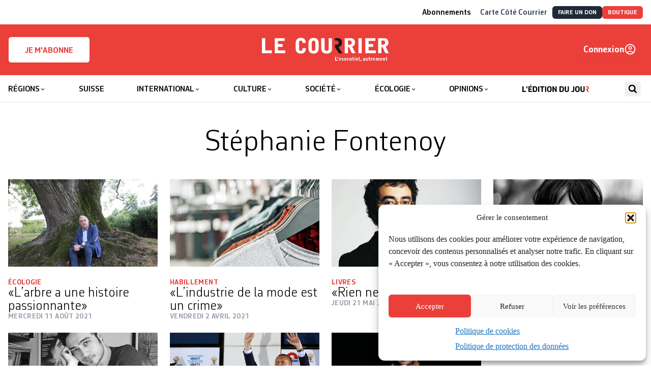

--- FILE ---
content_type: text/html; charset=utf-8
request_url: https://lecourrier.ch/auteur/stephanie-fontenoy/
body_size: 62787
content:
<!doctype html>
<html lang="fr-FR">

<head>
    <meta charset="utf-8">
    <meta
        name="viewport"
        content="width=device-width, initial-scale=1"
    >
    <!-- Google tag (gtag.js) -->
    <script type="text/plain" data-service="google-analytics" data-category="statistics"
        async
        data-cmplz-src="https://www.googletagmanager.com/gtag/js?id=G-HX3NQ3F615"
    ></script>
    <script>
        window.dataLayer = window.dataLayer || [];

        function gtag() {
            dataLayer.push(arguments);
        }
        gtag('js', new Date());
        gtag('config', 'G-HX3NQ3F615');
    </script>
    <link
        href="https://lecourrier.ch/build/assets/apple-touch-icon-CV3HdRE8.png"
        rel="apple-touch-icon"
        sizes="180x180"
    >
    <link
        type="image/png"
        href="https://lecourrier.ch/build/assets/favicon-32x32-DOsImNvs.png"
        rel="icon"
        sizes="32x32"
    >
    <link
        type="image/png"
        href="https://lecourrier.ch/build/assets/favicon-16x16-Okuv5xKV.png"
        rel="icon"
        sizes="16x16"
    >
    <link
        href="https://lecourrier.ch/build/assets/site-krC0yyUO.webmanifest"
        rel="manifest"
    >
    <link
        href="https://lecourrier.ch/build/assets/safari-pinned-tab-BpivY5zK.svg"
        rel="mask-icon"
        color="#5bbad5"
    >
    <link
        href="https://lecourrier.ch/build/assets/favicon-Cx1exsPx.ico"
        rel="shortcut icon"
    >
    <meta
        name="theme-color"
        content="#ffffff"
    >

        <meta name='robots' content='index, follow, max-image-preview:large, max-snippet:-1, max-video-preview:-1' />

	<!-- This site is optimized with the Yoast SEO plugin v26.5 - https://yoast.com/wordpress/plugins/seo/ -->
	<title>Stéphanie Fontenoy - Le Courrier</title>
	<link rel="canonical" href="https://lecourrier.ch/auteur/stephanie-fontenoy/" />
	<meta property="og:locale" content="fr_FR" />
	<meta property="og:type" content="article" />
	<meta property="og:title" content="Stéphanie Fontenoy - Le Courrier" />
	<meta property="og:url" content="https://lecourrier.ch/auteur/stephanie-fontenoy/" />
	<meta property="og:site_name" content="Le Courrier" />
	<meta property="article:publisher" content="https://fr-fr.facebook.com/quotidienlecourrier" />
	<meta name="twitter:card" content="summary_large_image" />
	<meta name="twitter:site" content="@lecourrier" />
	<script type="application/ld+json" class="yoast-schema-graph">{"@context":"https://schema.org","@graph":[{"@type":"WebPage","@id":"https://lecourrier.ch/auteur/stephanie-fontenoy/","url":"https://lecourrier.ch/auteur/stephanie-fontenoy/","name":"Stéphanie Fontenoy - Le Courrier","isPartOf":{"@id":"https://lecourrier.ch/#website"},"datePublished":"2018-04-24T19:15:36+00:00","breadcrumb":{"@id":"https://lecourrier.ch/auteur/stephanie-fontenoy/#breadcrumb"},"inLanguage":"fr-FR","potentialAction":[{"@type":"ReadAction","target":["https://lecourrier.ch/auteur/stephanie-fontenoy/"]}]},{"@type":"BreadcrumbList","@id":"https://lecourrier.ch/auteur/stephanie-fontenoy/#breadcrumb","itemListElement":[{"@type":"ListItem","position":1,"name":"Home","item":"https://lecourrier.ch/"},{"@type":"ListItem","position":2,"name":"Stéphanie Fontenoy"}]},{"@type":"WebSite","@id":"https://lecourrier.ch/#website","url":"https://lecourrier.ch/","name":"Le Courrier","description":"L&#039;essentiel autrement","potentialAction":[{"@type":"SearchAction","target":{"@type":"EntryPoint","urlTemplate":"https://lecourrier.ch/search/{search_term_string}"},"query-input":{"@type":"PropertyValueSpecification","valueRequired":true,"valueName":"search_term_string"}}],"inLanguage":"fr-FR"}]}</script>
	<!-- / Yoast SEO plugin. -->


<script type='application/javascript'  id='pys-version-script'>console.log('PixelYourSite Free version 11.1.5');</script>
<link rel="stylesheet" href="https://lecourrier.ch/content/plugins/footnotes/css/footnotes-jqttbrpl0.min.css?ver=2.7.3"><style id='classic-theme-styles-inline-css'>
/*! This file is auto-generated */
.wp-block-button__link{color:#fff;background-color:#32373c;border-radius:9999px;box-shadow:none;text-decoration:none;padding:calc(.667em + 2px) calc(1.333em + 2px);font-size:1.125em}.wp-block-file__button{background:#32373c;color:#fff;text-decoration:none}
</style>
<style id='safe-svg-svg-icon-style-inline-css'>
.safe-svg-cover{text-align:center}.safe-svg-cover .safe-svg-inside{display:inline-block;max-width:100%}.safe-svg-cover svg{fill:currentColor;height:100%;max-height:100%;max-width:100%;width:100%}

</style>
<link rel="stylesheet" href="https://lecourrier.ch/content/plugins/woocommerce-memberships/assets/css/blocks/wc-memberships-blocks.min.css?ver=1.27.2"><style id='global-styles-inline-css'>
:root{--wp--preset--aspect-ratio--square: 1;--wp--preset--aspect-ratio--4-3: 4/3;--wp--preset--aspect-ratio--3-4: 3/4;--wp--preset--aspect-ratio--3-2: 3/2;--wp--preset--aspect-ratio--2-3: 2/3;--wp--preset--aspect-ratio--16-9: 16/9;--wp--preset--aspect-ratio--9-16: 9/16;--wp--preset--color--black: #000000;--wp--preset--color--cyan-bluish-gray: #abb8c3;--wp--preset--color--white: #ffffff;--wp--preset--color--pale-pink: #f78da7;--wp--preset--color--vivid-red: #cf2e2e;--wp--preset--color--luminous-vivid-orange: #ff6900;--wp--preset--color--luminous-vivid-amber: #fcb900;--wp--preset--color--light-green-cyan: #7bdcb5;--wp--preset--color--vivid-green-cyan: #00d084;--wp--preset--color--pale-cyan-blue: #8ed1fc;--wp--preset--color--vivid-cyan-blue: #0693e3;--wp--preset--color--vivid-purple: #9b51e0;--wp--preset--gradient--vivid-cyan-blue-to-vivid-purple: linear-gradient(135deg,rgba(6,147,227,1) 0%,rgb(155,81,224) 100%);--wp--preset--gradient--light-green-cyan-to-vivid-green-cyan: linear-gradient(135deg,rgb(122,220,180) 0%,rgb(0,208,130) 100%);--wp--preset--gradient--luminous-vivid-amber-to-luminous-vivid-orange: linear-gradient(135deg,rgba(252,185,0,1) 0%,rgba(255,105,0,1) 100%);--wp--preset--gradient--luminous-vivid-orange-to-vivid-red: linear-gradient(135deg,rgba(255,105,0,1) 0%,rgb(207,46,46) 100%);--wp--preset--gradient--very-light-gray-to-cyan-bluish-gray: linear-gradient(135deg,rgb(238,238,238) 0%,rgb(169,184,195) 100%);--wp--preset--gradient--cool-to-warm-spectrum: linear-gradient(135deg,rgb(74,234,220) 0%,rgb(151,120,209) 20%,rgb(207,42,186) 40%,rgb(238,44,130) 60%,rgb(251,105,98) 80%,rgb(254,248,76) 100%);--wp--preset--gradient--blush-light-purple: linear-gradient(135deg,rgb(255,206,236) 0%,rgb(152,150,240) 100%);--wp--preset--gradient--blush-bordeaux: linear-gradient(135deg,rgb(254,205,165) 0%,rgb(254,45,45) 50%,rgb(107,0,62) 100%);--wp--preset--gradient--luminous-dusk: linear-gradient(135deg,rgb(255,203,112) 0%,rgb(199,81,192) 50%,rgb(65,88,208) 100%);--wp--preset--gradient--pale-ocean: linear-gradient(135deg,rgb(255,245,203) 0%,rgb(182,227,212) 50%,rgb(51,167,181) 100%);--wp--preset--gradient--electric-grass: linear-gradient(135deg,rgb(202,248,128) 0%,rgb(113,206,126) 100%);--wp--preset--gradient--midnight: linear-gradient(135deg,rgb(2,3,129) 0%,rgb(40,116,252) 100%);--wp--preset--font-size--small: 13px;--wp--preset--font-size--medium: 20px;--wp--preset--font-size--large: 36px;--wp--preset--font-size--x-large: 42px;--wp--preset--spacing--20: 0.44rem;--wp--preset--spacing--30: 0.67rem;--wp--preset--spacing--40: 1rem;--wp--preset--spacing--50: 1.5rem;--wp--preset--spacing--60: 2.25rem;--wp--preset--spacing--70: 3.38rem;--wp--preset--spacing--80: 5.06rem;--wp--preset--shadow--natural: 6px 6px 9px rgba(0, 0, 0, 0.2);--wp--preset--shadow--deep: 12px 12px 50px rgba(0, 0, 0, 0.4);--wp--preset--shadow--sharp: 6px 6px 0px rgba(0, 0, 0, 0.2);--wp--preset--shadow--outlined: 6px 6px 0px -3px rgba(255, 255, 255, 1), 6px 6px rgba(0, 0, 0, 1);--wp--preset--shadow--crisp: 6px 6px 0px rgba(0, 0, 0, 1);}:where(.is-layout-flex){gap: 0.5em;}:where(.is-layout-grid){gap: 0.5em;}body .is-layout-flex{display: flex;}.is-layout-flex{flex-wrap: wrap;align-items: center;}.is-layout-flex > :is(*, div){margin: 0;}body .is-layout-grid{display: grid;}.is-layout-grid > :is(*, div){margin: 0;}:where(.wp-block-columns.is-layout-flex){gap: 2em;}:where(.wp-block-columns.is-layout-grid){gap: 2em;}:where(.wp-block-post-template.is-layout-flex){gap: 1.25em;}:where(.wp-block-post-template.is-layout-grid){gap: 1.25em;}.has-black-color{color: var(--wp--preset--color--black) !important;}.has-cyan-bluish-gray-color{color: var(--wp--preset--color--cyan-bluish-gray) !important;}.has-white-color{color: var(--wp--preset--color--white) !important;}.has-pale-pink-color{color: var(--wp--preset--color--pale-pink) !important;}.has-vivid-red-color{color: var(--wp--preset--color--vivid-red) !important;}.has-luminous-vivid-orange-color{color: var(--wp--preset--color--luminous-vivid-orange) !important;}.has-luminous-vivid-amber-color{color: var(--wp--preset--color--luminous-vivid-amber) !important;}.has-light-green-cyan-color{color: var(--wp--preset--color--light-green-cyan) !important;}.has-vivid-green-cyan-color{color: var(--wp--preset--color--vivid-green-cyan) !important;}.has-pale-cyan-blue-color{color: var(--wp--preset--color--pale-cyan-blue) !important;}.has-vivid-cyan-blue-color{color: var(--wp--preset--color--vivid-cyan-blue) !important;}.has-vivid-purple-color{color: var(--wp--preset--color--vivid-purple) !important;}.has-black-background-color{background-color: var(--wp--preset--color--black) !important;}.has-cyan-bluish-gray-background-color{background-color: var(--wp--preset--color--cyan-bluish-gray) !important;}.has-white-background-color{background-color: var(--wp--preset--color--white) !important;}.has-pale-pink-background-color{background-color: var(--wp--preset--color--pale-pink) !important;}.has-vivid-red-background-color{background-color: var(--wp--preset--color--vivid-red) !important;}.has-luminous-vivid-orange-background-color{background-color: var(--wp--preset--color--luminous-vivid-orange) !important;}.has-luminous-vivid-amber-background-color{background-color: var(--wp--preset--color--luminous-vivid-amber) !important;}.has-light-green-cyan-background-color{background-color: var(--wp--preset--color--light-green-cyan) !important;}.has-vivid-green-cyan-background-color{background-color: var(--wp--preset--color--vivid-green-cyan) !important;}.has-pale-cyan-blue-background-color{background-color: var(--wp--preset--color--pale-cyan-blue) !important;}.has-vivid-cyan-blue-background-color{background-color: var(--wp--preset--color--vivid-cyan-blue) !important;}.has-vivid-purple-background-color{background-color: var(--wp--preset--color--vivid-purple) !important;}.has-black-border-color{border-color: var(--wp--preset--color--black) !important;}.has-cyan-bluish-gray-border-color{border-color: var(--wp--preset--color--cyan-bluish-gray) !important;}.has-white-border-color{border-color: var(--wp--preset--color--white) !important;}.has-pale-pink-border-color{border-color: var(--wp--preset--color--pale-pink) !important;}.has-vivid-red-border-color{border-color: var(--wp--preset--color--vivid-red) !important;}.has-luminous-vivid-orange-border-color{border-color: var(--wp--preset--color--luminous-vivid-orange) !important;}.has-luminous-vivid-amber-border-color{border-color: var(--wp--preset--color--luminous-vivid-amber) !important;}.has-light-green-cyan-border-color{border-color: var(--wp--preset--color--light-green-cyan) !important;}.has-vivid-green-cyan-border-color{border-color: var(--wp--preset--color--vivid-green-cyan) !important;}.has-pale-cyan-blue-border-color{border-color: var(--wp--preset--color--pale-cyan-blue) !important;}.has-vivid-cyan-blue-border-color{border-color: var(--wp--preset--color--vivid-cyan-blue) !important;}.has-vivid-purple-border-color{border-color: var(--wp--preset--color--vivid-purple) !important;}.has-vivid-cyan-blue-to-vivid-purple-gradient-background{background: var(--wp--preset--gradient--vivid-cyan-blue-to-vivid-purple) !important;}.has-light-green-cyan-to-vivid-green-cyan-gradient-background{background: var(--wp--preset--gradient--light-green-cyan-to-vivid-green-cyan) !important;}.has-luminous-vivid-amber-to-luminous-vivid-orange-gradient-background{background: var(--wp--preset--gradient--luminous-vivid-amber-to-luminous-vivid-orange) !important;}.has-luminous-vivid-orange-to-vivid-red-gradient-background{background: var(--wp--preset--gradient--luminous-vivid-orange-to-vivid-red) !important;}.has-very-light-gray-to-cyan-bluish-gray-gradient-background{background: var(--wp--preset--gradient--very-light-gray-to-cyan-bluish-gray) !important;}.has-cool-to-warm-spectrum-gradient-background{background: var(--wp--preset--gradient--cool-to-warm-spectrum) !important;}.has-blush-light-purple-gradient-background{background: var(--wp--preset--gradient--blush-light-purple) !important;}.has-blush-bordeaux-gradient-background{background: var(--wp--preset--gradient--blush-bordeaux) !important;}.has-luminous-dusk-gradient-background{background: var(--wp--preset--gradient--luminous-dusk) !important;}.has-pale-ocean-gradient-background{background: var(--wp--preset--gradient--pale-ocean) !important;}.has-electric-grass-gradient-background{background: var(--wp--preset--gradient--electric-grass) !important;}.has-midnight-gradient-background{background: var(--wp--preset--gradient--midnight) !important;}.has-small-font-size{font-size: var(--wp--preset--font-size--small) !important;}.has-medium-font-size{font-size: var(--wp--preset--font-size--medium) !important;}.has-large-font-size{font-size: var(--wp--preset--font-size--large) !important;}.has-x-large-font-size{font-size: var(--wp--preset--font-size--x-large) !important;}
:where(.wp-block-post-template.is-layout-flex){gap: 1.25em;}:where(.wp-block-post-template.is-layout-grid){gap: 1.25em;}
:where(.wp-block-columns.is-layout-flex){gap: 2em;}:where(.wp-block-columns.is-layout-grid){gap: 2em;}
:root :where(.wp-block-pullquote){font-size: 1.5em;line-height: 1.6;}
</style>
<link rel="stylesheet" href="https://lecourrier.ch/content/plugins/woo-donations/assets/css/wdgk-front-style.css?ver=4.5.0"><link rel="stylesheet" href="https://lecourrier.ch/content/plugins/woocommerce/assets/css/woocommerce-layout.css?ver=10.4.0"><link rel="stylesheet" href="https://lecourrier.ch/content/plugins/woocommerce/assets/css/woocommerce-smallscreen.css?ver=10.4.0" media="only screen and (max-width: 768px)"><link rel="stylesheet" href="https://lecourrier.ch/content/plugins/woocommerce/assets/css/woocommerce.css?ver=10.4.0"><style id='woocommerce-inline-inline-css'>
.woocommerce form .form-row .required { visibility: visible; }
</style>
<link rel="stylesheet" href="https://lecourrier.ch/content/plugins/complianz-gdpr/assets/css/cookieblocker.min.css?ver=1741706570"><link rel="stylesheet" href="https://lecourrier.ch/content/plugins/search-with-typesense/assets/vendor/css/algolia-satellite.min.css?ver=96afa301c576ff4c500f"><link rel="stylesheet" href="https://lecourrier.ch/content/plugins/search-with-typesense/build/frontend/style-instant-search.css?ver=96afa301c576ff4c500f"><link rel="stylesheet" href="https://lecourrier.ch/content/plugins/woocommerce-memberships/assets/css/frontend/wc-memberships-frontend.min.css?ver=1.27.2"><link rel="stylesheet" href="https://lecourrier.ch/content/plugins/mailin/css/mailin-front.css?ver=6.8.3"><script id="jquery-core-js-extra">
var pysFacebookRest = {"restApiUrl":"https:\/\/lecourrier.ch\/wp-json\/pys-facebook\/v1\/event","debug":""};
</script>
<script src="https://lecourrier.ch/wp/wp-includes/js/jquery/jquery.min.js?ver=3.7.1"></script><script src="https://lecourrier.ch/wp/wp-includes/js/jquery/jquery-migrate.min.js?ver=3.4.1"></script><script src="https://lecourrier.ch/content/plugins/footnotes/js/jquery.tools.min.js?ver=1.2.7.redacted.2"></script><script src="https://lecourrier.ch/content/plugins/woocommerce/assets/js/jquery-blockui/jquery.blockUI.min.js?ver=2.7.0-wc.10.4.0" defer data-wp-strategy="defer"></script><script src="https://lecourrier.ch/content/plugins/woocommerce/assets/js/js-cookie/js.cookie.min.js?ver=2.1.4-wc.10.4.0" defer data-wp-strategy="defer"></script><script id="woocommerce-js-extra">
var woocommerce_params = {"ajax_url":"\/wp\/wp-admin\/admin-ajax.php","wc_ajax_url":"\/?wc-ajax=%%endpoint%%","i18n_password_show":"Show password","i18n_password_hide":"Hide password"};
</script>
<script src="https://lecourrier.ch/content/plugins/woocommerce/assets/js/frontend/woocommerce.min.js?ver=10.4.0" defer data-wp-strategy="defer"></script><script id="wc-cart-fragments-js-extra">
var wc_cart_fragments_params = {"ajax_url":"\/wp\/wp-admin\/admin-ajax.php","wc_ajax_url":"\/?wc-ajax=%%endpoint%%","cart_hash_key":"wc_cart_hash_063cf46c1d9a5ba4807e80c1d9268f39","fragment_name":"wc_fragments_063cf46c1d9a5ba4807e80c1d9268f39","request_timeout":"5000"};
</script>
<script src="https://lecourrier.ch/content/plugins/woocommerce/assets/js/frontend/cart-fragments.min.js?ver=10.4.0" defer data-wp-strategy="defer"></script><script type="text/plain" data-service="facebook" data-category="marketing" data-cmplz-src="https://lecourrier.ch/content/plugins/pixelyoursite/dist/scripts/jquery.bind-first-0.2.3.min.js?ver=0.2.3"></script><script type="text/plain" data-service="facebook" data-category="marketing" data-cmplz-src="https://lecourrier.ch/content/plugins/pixelyoursite/dist/scripts/js.cookie-2.1.3.min.js?ver=2.1.3"></script><script type="text/plain" data-service="facebook" data-category="marketing" data-cmplz-src="https://lecourrier.ch/content/plugins/pixelyoursite/dist/scripts/tld.min.js?ver=2.3.1"></script><script type="text/plain" data-service="facebook" data-category="marketing" id="pys-js-extra">
var pysOptions = {"staticEvents":{"facebook":{"init_event":[{"delay":0,"type":"static","ajaxFire":false,"name":"PageView","pixelIds":["1171977514384162"],"eventID":"e2515529-1afc-424c-a022-83e5ff92fa9e","params":{"page_title":"St\u00e9phanie Fontenoy","post_type":"lcr_person","post_id":143514,"plugin":"PixelYourSite","user_role":"guest","event_url":"lecourrier.ch\/auteur\/stephanie-fontenoy\/"},"e_id":"init_event","ids":[],"hasTimeWindow":false,"timeWindow":0,"woo_order":"","edd_order":""}]}},"dynamicEvents":[],"triggerEvents":[],"triggerEventTypes":[],"facebook":{"pixelIds":["1171977514384162"],"advancedMatching":[],"advancedMatchingEnabled":true,"removeMetadata":true,"wooVariableAsSimple":false,"serverApiEnabled":true,"wooCRSendFromServer":false,"send_external_id":null,"enabled_medical":false,"do_not_track_medical_param":["event_url","post_title","page_title","landing_page","content_name","categories","category_name","tags"],"meta_ldu":false},"debug":"","siteUrl":"https:\/\/lecourrier.ch\/wp","ajaxUrl":"https:\/\/lecourrier.ch\/wp\/wp-admin\/admin-ajax.php","ajax_event":"9d5fffed61","enable_remove_download_url_param":"1","cookie_duration":"7","last_visit_duration":"60","enable_success_send_form":"","ajaxForServerEvent":"1","ajaxForServerStaticEvent":"1","useSendBeacon":"1","send_external_id":"1","external_id_expire":"180","track_cookie_for_subdomains":"1","google_consent_mode":"1","gdpr":{"ajax_enabled":false,"all_disabled_by_api":false,"facebook_disabled_by_api":false,"analytics_disabled_by_api":false,"google_ads_disabled_by_api":false,"pinterest_disabled_by_api":false,"bing_disabled_by_api":false,"reddit_disabled_by_api":false,"externalID_disabled_by_api":false,"facebook_prior_consent_enabled":true,"analytics_prior_consent_enabled":true,"google_ads_prior_consent_enabled":null,"pinterest_prior_consent_enabled":true,"bing_prior_consent_enabled":true,"cookiebot_integration_enabled":false,"cookiebot_facebook_consent_category":"marketing","cookiebot_analytics_consent_category":"statistics","cookiebot_tiktok_consent_category":"marketing","cookiebot_google_ads_consent_category":"marketing","cookiebot_pinterest_consent_category":"marketing","cookiebot_bing_consent_category":"marketing","consent_magic_integration_enabled":false,"real_cookie_banner_integration_enabled":false,"cookie_notice_integration_enabled":false,"cookie_law_info_integration_enabled":false,"analytics_storage":{"enabled":true,"value":"granted","filter":false},"ad_storage":{"enabled":true,"value":"granted","filter":false},"ad_user_data":{"enabled":true,"value":"granted","filter":false},"ad_personalization":{"enabled":true,"value":"granted","filter":false}},"cookie":{"disabled_all_cookie":false,"disabled_start_session_cookie":false,"disabled_advanced_form_data_cookie":false,"disabled_landing_page_cookie":false,"disabled_first_visit_cookie":false,"disabled_trafficsource_cookie":false,"disabled_utmTerms_cookie":false,"disabled_utmId_cookie":false},"tracking_analytics":{"TrafficSource":"direct","TrafficLanding":"undefined","TrafficUtms":[],"TrafficUtmsId":[]},"GATags":{"ga_datalayer_type":"default","ga_datalayer_name":"dataLayerPYS"},"woo":{"enabled":true,"enabled_save_data_to_orders":true,"addToCartOnButtonEnabled":true,"addToCartOnButtonValueEnabled":true,"addToCartOnButtonValueOption":"price","singleProductId":null,"removeFromCartSelector":"form.woocommerce-cart-form .remove","addToCartCatchMethod":"add_cart_hook","is_order_received_page":false,"containOrderId":false},"edd":{"enabled":false},"cache_bypass":"1768599893"};
</script>
<script type="text/plain" data-service="facebook" data-category="marketing" data-cmplz-src="https://lecourrier.ch/content/plugins/pixelyoursite/dist/scripts/public.js?ver=11.1.5"></script><script id="sib-front-js-js-extra">
var sibErrMsg = {"invalidMail":"Veuillez entrer une adresse e-mail valide.","requiredField":"Veuillez compl\u00e9ter les champs obligatoires.","invalidDateFormat":"Veuillez entrer une date valide.","invalidSMSFormat":"Veuillez entrer une num\u00e9ro de t\u00e9l\u00e9phone valide."};
var ajax_sib_front_object = {"ajax_url":"https:\/\/lecourrier.ch\/wp\/wp-admin\/admin-ajax.php","ajax_nonce":"2451f38d9a","flag_url":"https:\/\/lecourrier.ch\/content\/plugins\/mailin\/img\/flags\/"};
</script>
<script src="https://lecourrier.ch/content/plugins/mailin/js/mailin-front.js?ver=1734939546"></script>            <style>
                .wdgk_donation_content a.button.wdgk_add_donation { background-color: #000000 !important; } .wdgk_donation_content a.button.wdgk_add_donation { color: #FFFFFF !important; }            </style>
<script>document.documentElement.className += " js";</script>
			<style>.cmplz-hidden {
					display: none !important;
				}</style><!-- Livewire Styles --><style >[wire\:loading][wire\:loading], [wire\:loading\.delay][wire\:loading\.delay], [wire\:loading\.inline-block][wire\:loading\.inline-block], [wire\:loading\.inline][wire\:loading\.inline], [wire\:loading\.block][wire\:loading\.block], [wire\:loading\.flex][wire\:loading\.flex], [wire\:loading\.table][wire\:loading\.table], [wire\:loading\.grid][wire\:loading\.grid], [wire\:loading\.inline-flex][wire\:loading\.inline-flex] {display: none;}[wire\:loading\.delay\.none][wire\:loading\.delay\.none], [wire\:loading\.delay\.shortest][wire\:loading\.delay\.shortest], [wire\:loading\.delay\.shorter][wire\:loading\.delay\.shorter], [wire\:loading\.delay\.short][wire\:loading\.delay\.short], [wire\:loading\.delay\.default][wire\:loading\.delay\.default], [wire\:loading\.delay\.long][wire\:loading\.delay\.long], [wire\:loading\.delay\.longer][wire\:loading\.delay\.longer], [wire\:loading\.delay\.longest][wire\:loading\.delay\.longest] {display: none;}[wire\:offline][wire\:offline] {display: none;}[wire\:dirty]:not(textarea):not(input):not(select) {display: none;}:root {--livewire-progress-bar-color: #2299dd;}[x-cloak] {display: none !important;}[wire\:cloak] {display: none !important;}dialog#livewire-error::backdrop {background-color: rgba(0, 0, 0, .6);}</style>	<noscript><style>.woocommerce-product-gallery{ opacity: 1 !important; }</style></noscript>
	<script type="text/javascript" src="https://cdn.brevo.com/js/sdk-loader.js" async></script>
<script type="text/javascript">
  window.Brevo = window.Brevo || [];
  window.Brevo.push(['init', {"client_key":"cblxb4nbljcdfb8xl9hyf8zj","email_id":null,"push":{"customDomain":"https:\/\/lecourrier.ch\/content\/plugins\/mailin\/"},"service_worker_url":"wonderpush-worker-loader.min.js?webKey=8952c82f9cd3c77662ae83a5af96e07267c0bc6a8ff5a728144d51b5305ae520","frame_url":"brevo-frame.html"}]);
</script><script type="text/javascript" src="https://cdn.by.wonderpush.com/sdk/1.1/wonderpush-loader.min.js" async></script>
<script type="text/javascript">
  window.WonderPush = window.WonderPush || [];
  window.WonderPush.push(['init', {"customDomain":"https:\/\/lecourrier.ch\/content\/plugins\/mailin\/","serviceWorkerUrl":"wonderpush-worker-loader.min.js?webKey=8952c82f9cd3c77662ae83a5af96e07267c0bc6a8ff5a728144d51b5305ae520","frameUrl":"wonderpush.min.html","webKey":"8952c82f9cd3c77662ae83a5af96e07267c0bc6a8ff5a728144d51b5305ae520"}]);
</script><script type="text/javascript" src="https://cdn.brevo.com/js/sdk-loader.js" async></script><script type="text/javascript">
            window.Brevo = window.Brevo || [];
            window.Brevo.push(["init", {
                client_key: "cblxb4nbljcdfb8xl9hyf8zj",
                email_id: "",
                push: {
                    customDomain: "https://lecourrier.ch/wp\/wp-content\/plugins\/woocommerce-sendinblue-newsletter-subscription\/"
                }
            }]);
        </script>		<style id="wp-custom-css">
			 /* CSS landing page*/

.page-id-4484601 .c-Page-header,
.page-id-4277418 .c-Page-header,
.page-id-4311148 .c-Page-header {
	display:none;
}
.page-id-4484601 .clearboth,
.page-id-4277418 .clearboth,
.page-id-4311148 .clearboth {
	clear:both;
}
.space10 {
	height:10px;
}
.space20 {
	height:20px;
}
body.page-id-4484601 .columns-3 p,
body.page-id-4277418 .columns-3 p,
body.page-id-4311148 .columns-3 p
{
    font-family: CorbeauPro;
	  font-size: 1.125rem;
    line-height: 1.25rem;
    font-weight: 300;
}
body.page-id-4277418 .grosrouge p,
body.page-id-4484601 .grosrouge p
{
    font-family: CorbeauPro;
	  color: #eb3f3a;
	  text-align: center;
	  margin-top: 40px;
	  margin-bottom: 30px;
	  font-size: 2.625rem;
    line-height: 2.85rem;
    font-weight: 300;
}
body.page-id-4277418 .grostexte p,
body.page-id-4484601 .grostexte p
{
    font-family: CorbeauPro;
	  text-align: center;
	  margin-top: 40px;
		#margin-left: 100px;
	  #margin-right: 100px;
	  font-size: 1.625rem;
    line-height: 2.1rem;
    font-weight: 300;
}
body.page-id-4277418 .grosgras p, body.page-id-4484601 .grosgras p
{
    font-family: CorbeauPro;
		text-align: center;
	  margin-top: 80px;
	  #margin-left: 100px;
	  #margin-right: 100px;
	  font-size: 1.925rem;
    line-height: 2.1rem;
    font-weight: 400;
}
body.page-id-4277418 .columns-3 .abotitre,
body.page-id-4484601 .columns-3 .abotitre{
	 font-family: Times;
	 text-align: center;
   font-size: 1.725rem;
	 line-height: 0;
}
body.page-id-4277418 .columns-3  .abosoustitre,
body.page-id-4484601 .columns-3  .abosoustitre{
	text-align: center;
  font-size: 1.225rem;
	margin-bottom: 20px;
}
body.page-id-4484601 .columns-3 p .plusgros,
body.page-id-4277418 .columns-3 p .plusgros,
body.page-id-4311148 .columns-3 p .plusgros{
 font-size: 1.625rem;
	 line-height: 1.45rem;
}
body.page-id-4484601 .columns-3 .pluspetit,
body.page-id-4277418 .columns-3 .pluspetit,
body.page-id-4311148 .columns-3 .pluspetit{
 font-size: 0.93rem;
	 line-height: 1.45rem;
}
a.redbouton {
	  background: #eb3f3a;
    color: #fff;
    border: 1px solid #eb3f3a;
    padding: 10px 10px 2px 10px;
    width: 100%;
    display: block;
    margin-bottom: 10px;
    text-align: center;
    font-family: CorbeauPro;
    color: default!important;
    font-size: 1.625rem;
    line-height: 1.25;
    font-weight:300;
}

a.lienhoverouge {
	color:#000;
	transition: all 0.2s ease;
}
a.lienhoverouge:hover {
	color:#eb3f3a;
}

a.redbouton strong {
	 font-weight: bold;
	font-size:2.5rem;
}

a.redbouton span {
	font-size: 1.125rem;
	top:-8px;
	position:relative;
}

a.redbouton:hover {
	background:#fff;
	color:#eb3f3a;
}
 /* container */
 .columns-3 {
    display:flex;
	  flex-wrap: wrap;
}
.columns-6 {
    display:flex;
	  flex-wrap: nowrap;
}
/* columns */
.columns-3 > .multi3 {
    width: calc(100% / 3);
		padding:1rem;
}
.columns-6 > .multi6 {
    width: calc(100% / 6);
	  text-align:center;
		padding:1rem;
		margin:1rem;
		background:#ccc;
		border:1px solid #ccc;
		color:#fff;
		font-family: CorbeauPro;
}
a.multi6:hover {
	background:#fff;
	color:#ccc;
}
.toutadrt {
	float:right;
	top:-25px;
	position:relative;
}

.blocabo {
	margin-top: 10px;
	margin-bottom: 10px;
	float:right;
	top:-25px;
	position:relative;
}

.clearboth {
	clear:both;
}
.c-Card-title.responsiveno {
	font-size: 3rem;
	line-height:2.5rem;
}

.responsiveok {
	display:none;
	margin: auto;
}
.responsiveno {
	display:block;
  margin: auto;
}

.flechecotercourrier {
	width: 70px;
    height: 70px;
    transform: rotate(5deg);
    position: relative;
    left: 49px;
    top: 41px;

}

@media only screen and (max-width: 639px) {
	
.page-id-4484601 	.c-Card-title,
.page-id-4277418 	.c-Card-title,
.page-id-4311148 	.c-Card-title	{
    font-size: 2.375rem;
		padding-bottom:10px;
}
	.responsiveok {
	display:block;
}
		.responsiveno {
	display:none;
}
.columns-3 > .multi3 {
    width: calc(100%);
	padding:0;
}
.columns-6 {
    flex-wrap: wrap;
	}
 .columns-6 > .multi6 {
    width: calc((100% - 20px) / 3);
    margin: 3px auto;
}
}		</style>
		
<style type="text/css" media="all">
.footnote_plugin_tooltip_text {vertical-align: super; font-size: smaller; position: static;}
.footnotes_reference_container {margin-top: 24px !important; margin-bottom: 0px !important;}
.footnote_container_prepare > p {border-bottom: 1px solid #aaaaaa !important;}
.footnote_tooltip { font-size: 13.0px !important; background-color: #fff7a7 !important; border-width: 1px !important; border-style: solid !important; border-color: #cccc99 !important; border-radius: 3px !important; -webkit-box-shadow: 2px 2px 11px #666666; -moz-box-shadow: 2px 2px 11px #666666; box-shadow: 2px 2px 11px #666666;}


</style>
    <link rel="preload" as="style" href="https://lecourrier.ch/build/assets/app-DqBrVyt4.css" /><link rel="stylesheet" href="https://lecourrier.ch/build/assets/app-DqBrVyt4.css" />    </head>

<body
    class="wp-singular lcr_person-template-default single single-lcr_person postid-143514 wp-embed-responsive wp-theme-lecourrier theme-lecourrier woocommerce-no-js stephanie-fontenoy"    x-data="{
        isMobile: (window.innerWidth < 767) ? true : false
    }"
    x-resize.document="isMobile = (window.innerWidth < 767) ? true : false"
>
    
    <a
        class="sr-only focus:not-sr-only"
        href="#main"
    >
        Skip to content
    </a>

    <header class="sticky top-0 z-30 m-0 w-full bg-primary">
    <div class="hidden bg-white lg:block">
        <nav class="container mx-auto font-display text-xs lg:py-2 px-4">
        <ul class="flex w-full flex-col justify-end gap-3 font-semibold md:gap-4 lg:flex-row lg:items-center">
                            <li class="">
                    <a
                        href="https://lecourrier.ch/abonnements/"
                        class="px-2 pt-0.5 inline-block"
                    >
                        <span> Abonnements</span>
                    </a>
                </li>
            
            <a class="font-display font-bold inline-flex shadow-sm border border-transparent border-solid justify-center items-center rounded-md disabled:opacity-25 transition focus-visible:outline focus-visible:outline-2 focus-visible:outline-offset-2 focus-visible:outline-current gap-x-2 px-2.5 py-1.5 pb-1 text-xs gap-x-1.5 bg-white text-gray-700 focus-visible:outline-gray-200 border-gray-200 hover:bg-gray-50  w-full !border-0 font-semibold normal-case !shadow-none lg:w-auto" href="https://lecourrier.ch/reductions-de-la-carte-cote-courrier/">
    


    <span class="flex items-center gap-2 truncate ">
        Carte Côté Courrier
    </span>



    </a>

            <a class="font-display font-bold inline-flex shadow-sm border border-transparent border-solid justify-center items-center rounded-md disabled:opacity-25 transition focus-visible:outline focus-visible:outline-2 focus-visible:outline-offset-2 focus-visible:outline-current gap-x-2 px-2.5 py-1.5 pb-1 text-xs gap-x-1.5 bg-gray-800 text-white focus-visible:outline-gray-800 hover:bg-gray-700  w-full uppercase lg:w-auto lg:text-4xs" href="https://lecourrier.ch/boutique/don/">
    


    <span class="flex items-center gap-2 truncate ">
        Faire un don
    </span>



    </a>

            <a class="font-display font-bold inline-flex shadow-sm border border-transparent border-solid justify-center items-center rounded-md disabled:opacity-25 transition focus-visible:outline focus-visible:outline-2 focus-visible:outline-offset-2 focus-visible:outline-current gap-x-2 px-2.5 py-1.5 pb-1 text-xs gap-x-1.5 bg-primary text-white focus-visible:outline-primary hover:bg-primary-600/90  w-full uppercase lg:w-auto lg:text-4xs" href="https://lecourrier.ch/boutique/">
    


    <span class="flex items-center gap-2 truncate ">
        Boutique
    </span>



    </a>
        </ul>
    </nav>
    </div>

    <div class="container mx-auto flex items-center justify-between p-4 md:py-6">
        <div class="flex w-1/3 items-center justify-start">
            <div
    class="lg:hidden" offset="top-[72px] md:top-[96px]"
    x-data="{ isOpen: false }"
>
    
    <button
        class="flex h-6 w-6 items-center justify-center text-white"
        type="button"
        aria-label="Toggle navigation"
        x-on:click="isOpen = !isOpen"
    >
        <svg x-show="!isOpen" class="h-6 w-6" viewBox="0 0 24 24" fill="none" xmlns="http://www.w3.org/2000/svg">
    <path
        d="M2.75977 18.3957V16.4152H21.2402V18.3957H2.75977ZM2.75977 12.9902V11.0098H21.2402V12.9902H2.75977ZM2.75977 7.58479V5.59021H21.2402V7.58479H2.75977Z"
        fill="currentColor" />
</svg>
        <div
            style="display:none"
            x-show="isOpen"
        >
            <svg class="h-6 w-6" viewBox="0 0 24 24" fill="none" xmlns="http://www.w3.org/2000/svg">
    <path
        d="M12 13.7093L6.70927 19L5 17.2907L10.2907 12L5 6.70927L6.70927 5L12 10.2907L17.2907 5L19 6.70927L13.7093 12L19 17.2907L17.2907 19L12 13.7093Z"
        fill="currentColor" />
</svg>        </div>
    </button>

    
    <div
        class="top-[72px] md:top-[96px] fixed inset-0 z-10 h-full"
        role="dialog"
        aria-modal="true"
        style="display: none"
        x-show="isOpen"
        x-trap.noscroll="isOpen"
    >
        
        <div
            class="top-[72px] md:top-[96px] fixed inset-0 h-screen bg-black bg-opacity-40"
            x-show="isOpen"
            x-transition.opacity
        ></div>

        
        <div
            class="top-[72px] md:top-[96px] fixed bottom-0 left-0 flex w-full max-w-xl flex-col overflow-y-auto bg-gray-800 px-6 py-8 shadow-lg md:px-8 md:py-10"
            x-show="isOpen"
            x-transition:enter="transition ease-out duration-300"
            x-transition:enter-start="-translate-x-full"
            x-transition:enter-end="translate-x-0"
            x-transition:leave="transition ease-in duration-300"
            x-transition:leave-start="translate-x-0"
            x-transition:leave-end="-translate-x-full"
        >
            <div class="flex h-full w-full flex-col gap-8 font-display text-white">
    <a class="font-display font-bold inline-flex shadow-sm border border-transparent border-solid justify-center items-center rounded-md disabled:opacity-25 transition focus-visible:outline focus-visible:outline-2 focus-visible:outline-offset-2 focus-visible:outline-current gap-x-2 px-0 py-0 rounded-none !shadow-none leading-none uppercase focus-visible:outline-primary border-none !shadow-none hover:opacity-80  focus-visible:!outline-none:focus-visible self-start focus-visible:!outline-none" title="Édition du Jour" href="https://lecourrier.ch/edition-du-jour/">
    

    <svg class="h-5 w-auto" viewBox="0 0 131 16" fill="none" xmlns="http://www.w3.org/2000/svg">
  <path d="M114.288 11.3999V3.99194H116.64V11.5119C116.64 12.7599 117.312 13.3359 118.416 13.3359C119.504 13.3359 120.192 12.7599 120.192 11.5119V3.99194H122.544V11.3999C122.544 14.0079 120.992 15.1919 118.416 15.1919C115.824 15.1919 114.288 14.0079 114.288 11.3999Z" fill="currentColor"/>
  <path
    d="M108.29 15.192C105.09 15.192 103.81 13.672 103.81 10.024V8.96805C103.81 5.32005 105.09 3.80005 108.29 3.80005C111.49 3.80005 112.77 5.32005 112.77 8.96805V10.024C112.77 13.672 111.49 15.192 108.29 15.192ZM108.29 13.384C109.858 13.384 110.402 12.488 110.402 9.75205V9.24005C110.402 6.48805 109.858 5.59205 108.29 5.59205C106.722 5.59205 106.162 6.48805 106.162 9.24005V9.75205C106.162 12.488 106.722 13.384 108.29 13.384Z"
    fill="currentColor"/>
  <path d="M96.0644 14.3439L96.8324 12.7439C97.2164 13.1279 97.7124 13.3679 98.3684 13.3679C99.2324 13.3679 99.9364 12.9359 99.9364 11.6879V3.99194H102.288V11.6079C102.288 13.8159 101.136 15.1919 98.7044 15.1919C97.5524 15.1919 96.6084 14.7919 96.0644 14.3439Z" fill="currentColor"/>
  <path d="M83.3346 11.3999V3.99194H85.6866V11.5119C85.6866 12.7599 86.3586 13.3359 87.4626 13.3359C88.5506 13.3359 89.2386 12.7599 89.2386 11.5119V3.99194H91.5906V11.3999C91.5906 14.0079 90.0386 15.1919 87.4626 15.1919C84.8706 15.1919 83.3346 14.0079 83.3346 11.3999Z" fill="currentColor"/>
  <path
    d="M73.0876 14.9999V3.99194H76.9436C80.1596 3.99194 81.8236 5.43194 81.8236 8.96794V10.0239C81.8236 13.5439 80.1596 14.9999 76.9436 14.9999H73.0876ZM76.9276 5.89594H75.4396V13.0959H76.9276C78.7196 13.0959 79.4556 12.3599 79.4556 9.75194V9.23994C79.4556 6.61594 78.7196 5.89594 76.9276 5.89594Z"
    fill="currentColor"/>
  <path d="M59.2751 14.9999V3.99194H61.4991L65.1311 10.8079V3.99194H67.4831V14.9999H65.4991L61.6271 7.76794V14.9999H59.2751Z" fill="currentColor"/>
  <path
    d="M53.1498 15.192C49.9498 15.192 48.6698 13.672 48.6698 10.024V8.96805C48.6698 5.32005 49.9498 3.80005 53.1498 3.80005C56.3498 3.80005 57.6298 5.32005 57.6298 8.96805V10.024C57.6298 13.672 56.3498 15.192 53.1498 15.192ZM53.1498 13.384C54.7178 13.384 55.2618 12.488 55.2618 9.75205V9.24005C55.2618 6.48805 54.7178 5.59205 53.1498 5.59205C51.5818 5.59205 51.0218 6.48805 51.0218 9.24005V9.75205C51.0218 12.488 51.5818 13.384 53.1498 13.384Z"
    fill="currentColor"/>
  <path d="M44.6657 14.9999V3.99194H47.0177V14.9999H44.6657Z" fill="currentColor"/>
  <path d="M34.7426 5.89594V3.99194H43.2386V5.89594H40.1666V14.9999H37.8146V5.89594H34.7426Z" fill="currentColor"/>
  <path d="M30.9626 14.9999V3.99194H33.3146V14.9999H30.9626Z" fill="currentColor"/>
  <path
    d="M20.5876 14.9999V3.99194H24.4436C27.6596 3.99194 29.3236 5.43194 29.3236 8.96794V10.0239C29.3236 13.5439 27.6596 14.9999 24.4436 14.9999H20.5876ZM24.4276 5.89594H22.9396V13.0959H24.4276C26.2196 13.0959 26.9556 12.3599 26.9556 9.75194V9.23994C26.9556 6.61594 26.2196 5.89594 24.4276 5.89594Z"
    fill="currentColor"/>
  <path d="M11.9001 15.0001V3.99205H18.8601V5.89606H14.2521V8.53605H18.2681V10.4401H14.2521V13.0961H18.8601V15.0001H11.9001ZM16.0761 2.69605H14.9081L15.7241 0.456055L17.5161 0.648055L16.0761 2.69605Z" fill="currentColor"/>
  <path d="M9.97075 7.95994H8.08275V3.99194H9.97075V7.95994Z" fill="currentColor"/>
  <path d="M0.0719986 14.9999V3.99194H2.424V13.0959H6.904V14.9999H0.0719986Z" fill="currentColor"/>
  <path fill-rule="evenodd" clip-rule="evenodd"
        d="M125 4H126.936C129.656 4 130.888 5.20465 130.888 7.20698C130.888 8.73721 130.024 9.89302 128.2 10.3163L131 15.2H128.536L125.976 10.5605H125V15.2L125 4ZM126.824 5.88837H125V8.8186H126.808C128.04 8.8186 128.616 8.2814 128.616 7.33721C128.616 6.39302 128.104 5.88837 126.824 5.88837Z"
        fill="#EB3F3A"/>
</svg>



    </a>

    <div class="group dark ">
    <form
        role="search"
        class="flex items-center rounded-md gap-2 group-[.dark]:bg-gray-700 bg-gray-100 text-black group-[.dark]:text-white"
        method="get"
        action="https://lecourrier.ch/recherche/"
        onsubmit="event.preventDefault(); window.location.href = this.action + '?post%5Bquery%5D=' + encodeURIComponent(this.querySelector('input[name=query]').value);"
    >
        <label class="flex-1">
            <span class="sr-only">Recherche pour</span>

            <input
                class=" font-display w-full border-none bg-transparent placeholder:text-gray-400 focus:outline-none focus:ring-0"
                name="query"
                type="search"
                value=""
                placeholder="Rechercher..."
            >
        </label>

        <button type="submit" class="font-display font-bold inline-flex shadow-sm border border-transparent border-solid justify-center items-center rounded-md disabled:opacity-25 transition focus-visible:outline focus-visible:outline-2 focus-visible:outline-offset-2 focus-visible:outline-current gap-x-2 px-2.5 py-1.5 pb-1 text-xs gap-x-1.5 uppercase focus-visible:outline-primary border-none !shadow-none hover:opacity-80  mr-2 text-black focus:!outline-none group-[.dark]:text-gray-300">


    <svg class="-mx-0.5 h-4 w-4 shrink-0" viewBox="0 0 16 16" fill="none" xmlns="http://www.w3.org/2000/svg">
<path fill-rule="evenodd" clip-rule="evenodd" d="M11.077 6.77C11.0754 7.91197 10.621 9.00671 9.8134 9.81411C9.00581 10.6215 7.91097 11.0757 6.769 11.077C5.62703 11.0754 4.5323 10.621 3.72489 9.8134C2.91749 9.00581 2.46332 7.91097 2.462 6.769C2.46359 5.6272 2.91787 4.53262 3.72524 3.72524C4.53262 2.91787 5.6272 2.46359 6.769 2.462C7.91097 2.46332 9.00581 2.91749 9.8134 3.72489C10.621 4.5323 11.0754 5.62803 11.077 6.77ZM16 14.77C16 14.442 15.865 14.125 15.644 13.904L12.346 10.606C13.046 9.58991 13.4548 8.40178 13.5283 7.17011C13.6018 5.93844 13.3372 4.71012 12.763 3.61799C12.1888 2.52587 11.327 1.61152 10.2707 0.973827C9.21441 0.336139 8.00386 -0.000611076 6.77 8.3244e-07C5.88084 -0.000393444 5.00032 0.174449 4.17877 0.514533C3.35722 0.854618 2.61074 1.35328 1.98201 1.98201C1.35328 2.61074 0.854618 3.35722 0.514533 4.17877C0.174449 5.00032 -0.000393444 5.88084 8.3244e-07 6.77C-0.000611076 8.00386 0.336139 9.21441 0.973827 10.2707C1.61152 11.327 2.52587 12.1888 3.61799 12.763C4.71012 13.3372 5.93844 13.6018 7.17011 13.5283C8.40178 13.4548 9.58991 13.046 10.606 12.346L13.904 15.635C14.125 15.865 14.442 16 14.769 16C15.0946 15.9976 15.4062 15.8673 15.6365 15.6372C15.8668 15.4071 15.9974 15.0956 16 14.77Z" fill="currentColor"/>
</svg>



    </button>
    </form>
</div>

    <nav class="grid grid-cols-2 gap-8">
        <ul>
                    <li
                x-data="{ open: false }"
                class=" border-gray-600 hover:border-primary-500 pb-8"
            >
                <a
                    href="https://lecourrier.ch/rubrique/regions/"
                    class="border-gray-600 hover:border-primary-500 font-semibold text-xs md:text-sm border-b-[1px] uppercase pb-1 mb-1 flex items-center justify-between"
                    @click.prevent="$event.stopPropagation(); if(true) open = !open"
                    class="flex items-center justify-between w-full"
                >
                    <span class="whitespace-nowrap text-left">Régions</span>
                                            <span class="transition-transform transform-origin-center duration-200 shrink-0" :class="{ 'rotate-180': open }">
                            <svg class="w-4 h-4" fill="none" stroke="currentColor" viewBox="0 0 24 24">
                                <path stroke-linecap="round" stroke-linejoin="round" stroke-width="2" d="M19 9l-7 7-7-7"/>
                            </svg>
                        </span>
                                    </a>

                                    <div x-show="open" x-collapse >
                        <ul>
                                                            <li class="">
                                    <a
                                        class="hover:text-primary-500 block py-1 normal-case text-xs font-semibold"
                                        href="https://lecourrier.ch/rubrique/regions/"
                                    >
                                        Régions
                                    </a>
                                </li>
                                                            <li class="">
                                    <a
                                        class="hover:text-primary-500 block py-1 normal-case text-xs font-semibold"
                                        href="https://lecourrier.ch/theme/geneve/"
                                    >
                                        Genève
                                    </a>
                                </li>
                                                            <li class="">
                                    <a
                                        class="hover:text-primary-500 block py-1 normal-case text-xs font-semibold"
                                        href="https://lecourrier.ch/theme/vaud/"
                                    >
                                        Vaud
                                    </a>
                                </li>
                                                            <li class="">
                                    <a
                                        class="hover:text-primary-500 block py-1 normal-case text-xs font-semibold"
                                        href="https://lecourrier.ch/theme/neuchatel/"
                                    >
                                        Neuchâtel
                                    </a>
                                </li>
                                                            <li class="">
                                    <a
                                        class="hover:text-primary-500 block py-1 normal-case text-xs font-semibold"
                                        href="https://lecourrier.ch/theme/valais/"
                                    >
                                        Valais
                                    </a>
                                </li>
                                                            <li class="">
                                    <a
                                        class="hover:text-primary-500 block py-1 normal-case text-xs font-semibold"
                                        href="https://lecourrier.ch/theme/jura/"
                                    >
                                        Jura
                                    </a>
                                </li>
                                                    </ul>
                    </div>
                            </li>
                    <li
                x-data="{ open: false }"
                class=" border-gray-600 hover:border-primary-500 pb-8"
            >
                <a
                    href="https://lecourrier.ch/rubrique/international/"
                    class="border-gray-600 hover:border-primary-500 font-semibold text-xs md:text-sm border-b-[1px] uppercase pb-1 mb-1 flex items-center justify-between"
                    @click.prevent="$event.stopPropagation(); if(true) open = !open"
                    class="flex items-center justify-between w-full"
                >
                    <span class="whitespace-nowrap text-left">Inter</span>
                                            <span class="transition-transform transform-origin-center duration-200 shrink-0" :class="{ 'rotate-180': open }">
                            <svg class="w-4 h-4" fill="none" stroke="currentColor" viewBox="0 0 24 24">
                                <path stroke-linecap="round" stroke-linejoin="round" stroke-width="2" d="M19 9l-7 7-7-7"/>
                            </svg>
                        </span>
                                    </a>

                                    <div x-show="open" x-collapse >
                        <ul>
                                                            <li class="">
                                    <a
                                        class="hover:text-primary-500 block py-1 normal-case text-xs font-semibold"
                                        href="https://lecourrier.ch/rubrique/international/"
                                    >
                                        International
                                    </a>
                                </li>
                                                            <li class="">
                                    <a
                                        class="hover:text-primary-500 block py-1 normal-case text-xs font-semibold"
                                        href="https://lecourrier.ch/theme/solidarite/"
                                    >
                                        Solidarité
                                    </a>
                                </li>
                                                    </ul>
                    </div>
                            </li>
                    <li
                x-data="{ open: false }"
                class=" border-gray-600 hover:border-primary-500 pb-8"
            >
                <a
                    href="https://lecourrier.ch/rubrique/societe/"
                    class="border-gray-600 hover:border-primary-500 font-semibold text-xs md:text-sm border-b-[1px] uppercase pb-1 mb-1 flex items-center justify-between"
                    @click.prevent="$event.stopPropagation(); if(true) open = !open"
                    class="flex items-center justify-between w-full"
                >
                    <span class="whitespace-nowrap text-left">Société</span>
                                            <span class="transition-transform transform-origin-center duration-200 shrink-0" :class="{ 'rotate-180': open }">
                            <svg class="w-4 h-4" fill="none" stroke="currentColor" viewBox="0 0 24 24">
                                <path stroke-linecap="round" stroke-linejoin="round" stroke-width="2" d="M19 9l-7 7-7-7"/>
                            </svg>
                        </span>
                                    </a>

                                    <div x-show="open" x-collapse >
                        <ul>
                                                            <li class="">
                                    <a
                                        class="hover:text-primary-500 block py-1 normal-case text-xs font-semibold"
                                        href="https://lecourrier.ch/theme/religions/"
                                    >
                                        Religions
                                    </a>
                                </li>
                                                            <li class="">
                                    <a
                                        class="hover:text-primary-500 block py-1 normal-case text-xs font-semibold"
                                        href="https://lecourrier.ch/theme/egalite/"
                                    >
                                        Égalité
                                    </a>
                                </li>
                                                            <li class="">
                                    <a
                                        class="hover:text-primary-500 block py-1 normal-case text-xs font-semibold"
                                        href="https://lecourrier.ch/theme/economie/"
                                    >
                                        Économie
                                    </a>
                                </li>
                                                            <li class="">
                                    <a
                                        class="hover:text-primary-500 block py-1 normal-case text-xs font-semibold"
                                        href="https://lecourrier.ch/theme/histoire/"
                                    >
                                        Histoire
                                    </a>
                                </li>
                                                            <li class="">
                                    <a
                                        class="hover:text-primary-500 block py-1 normal-case text-xs font-semibold"
                                        href="https://lecourrier.ch/theme/alternatives/"
                                    >
                                        Alternatives
                                    </a>
                                </li>
                                                            <li class="">
                                    <a
                                        class="hover:text-primary-500 block py-1 normal-case text-xs font-semibold"
                                        href="https://lecourrier.ch/theme/medias/"
                                    >
                                        Médias
                                    </a>
                                </li>
                                                    </ul>
                    </div>
                            </li>
                    <li
                x-data="{ open: false }"
                class=" border-gray-600 hover:border-primary-500 pb-8"
            >
                <a
                    href="https://lecourrier.ch/theme/ecologie/"
                    class="border-gray-600 hover:border-primary-500 font-semibold text-xs md:text-sm border-b-[1px] uppercase pb-1 mb-1 flex items-center justify-between"
                    @click.prevent="$event.stopPropagation(); if(true) open = !open"
                    class="flex items-center justify-between w-full"
                >
                    <span class="whitespace-nowrap text-left">Écologie</span>
                                            <span class="transition-transform transform-origin-center duration-200 shrink-0" :class="{ 'rotate-180': open }">
                            <svg class="w-4 h-4" fill="none" stroke="currentColor" viewBox="0 0 24 24">
                                <path stroke-linecap="round" stroke-linejoin="round" stroke-width="2" d="M19 9l-7 7-7-7"/>
                            </svg>
                        </span>
                                    </a>

                                    <div x-show="open" x-collapse >
                        <ul>
                                                            <li class="">
                                    <a
                                        class="hover:text-primary-500 block py-1 normal-case text-xs font-semibold"
                                        href="https://lecourrier.ch/rubrique/ecologie/"
                                    >
                                        Écologie
                                    </a>
                                </li>
                                                            <li class="">
                                    <a
                                        class="hover:text-primary-500 block py-1 normal-case text-xs font-semibold"
                                        href="/theme/focus/"
                                    >
                                        Focus
                                    </a>
                                </li>
                                                    </ul>
                    </div>
                            </li>
            </ul>
        <ul>
                    <li
                x-data="{ open: false }"
                class=" border-gray-600 hover:border-primary-500 pb-8"
            >
                <a
                    href="https://lecourrier.ch/rubrique/suisse/"
                    class="border-gray-600 hover:border-primary-500 font-semibold text-xs md:text-sm border-b-[1px] uppercase pb-1 mb-1 flex items-center justify-between"
                    @click.prevent="$event.stopPropagation(); if(true) open = !open"
                    class="flex items-center justify-between w-full"
                >
                    <span class="whitespace-nowrap text-left">Suisse</span>
                                            <span class="transition-transform transform-origin-center duration-200 shrink-0" :class="{ 'rotate-180': open }">
                            <svg class="w-4 h-4" fill="none" stroke="currentColor" viewBox="0 0 24 24">
                                <path stroke-linecap="round" stroke-linejoin="round" stroke-width="2" d="M19 9l-7 7-7-7"/>
                            </svg>
                        </span>
                                    </a>

                                    <div x-show="open" x-collapse >
                        <ul>
                                                            <li class="">
                                    <a
                                        class="hover:text-primary-500 block py-1 normal-case text-xs font-semibold"
                                        href="https://lecourrier.ch/rubrique/suisse/"
                                    >
                                        Suisse
                                    </a>
                                </li>
                                                    </ul>
                    </div>
                            </li>
                    <li
                x-data="{ open: false }"
                class=" border-gray-600 hover:border-primary-500 pb-8"
            >
                <a
                    href="https://lecourrier.ch/rubrique/culture/"
                    class="border-gray-600 hover:border-primary-500 font-semibold text-xs md:text-sm border-b-[1px] uppercase pb-1 mb-1 flex items-center justify-between"
                    @click.prevent="$event.stopPropagation(); if(true) open = !open"
                    class="flex items-center justify-between w-full"
                >
                    <span class="whitespace-nowrap text-left">Culture</span>
                                            <span class="transition-transform transform-origin-center duration-200 shrink-0" :class="{ 'rotate-180': open }">
                            <svg class="w-4 h-4" fill="none" stroke="currentColor" viewBox="0 0 24 24">
                                <path stroke-linecap="round" stroke-linejoin="round" stroke-width="2" d="M19 9l-7 7-7-7"/>
                            </svg>
                        </span>
                                    </a>

                                    <div x-show="open" x-collapse >
                        <ul>
                                                            <li class="">
                                    <a
                                        class="hover:text-primary-500 block py-1 normal-case text-xs font-semibold"
                                        href="https://lecourrier.ch/rubrique/culture/"
                                    >
                                        Culture
                                    </a>
                                </li>
                                                            <li class="">
                                    <a
                                        class="hover:text-primary-500 block py-1 normal-case text-xs font-semibold"
                                        href="https://lecourrier.ch/theme/cinema/"
                                    >
                                        Cinéma
                                    </a>
                                </li>
                                                            <li class="">
                                    <a
                                        class="hover:text-primary-500 block py-1 normal-case text-xs font-semibold"
                                        href="https://lecourrier.ch/theme/musique/"
                                    >
                                        Musique
                                    </a>
                                </li>
                                                            <li class="">
                                    <a
                                        class="hover:text-primary-500 block py-1 normal-case text-xs font-semibold"
                                        href="https://lecourrier.ch/theme/livres/"
                                    >
                                        Livres
                                    </a>
                                </li>
                                                            <li class="">
                                    <a
                                        class="hover:text-primary-500 block py-1 normal-case text-xs font-semibold"
                                        href="https://lecourrier.ch/theme/bd/"
                                    >
                                        BD
                                    </a>
                                </li>
                                                            <li class="">
                                    <a
                                        class="hover:text-primary-500 block py-1 normal-case text-xs font-semibold"
                                        href="https://lecourrier.ch/theme/scene/"
                                    >
                                        Scène
                                    </a>
                                </li>
                                                            <li class="">
                                    <a
                                        class="hover:text-primary-500 block py-1 normal-case text-xs font-semibold"
                                        href="https://lecourrier.ch/theme/arts-plastiques/"
                                    >
                                        Arts plastiques
                                    </a>
                                </li>
                                                            <li class="">
                                    <a
                                        class="hover:text-primary-500 block py-1 normal-case text-xs font-semibold"
                                        href="https://lecourrier.ch/articles/inedits/"
                                    >
                                        Inédits
                                    </a>
                                </li>
                                                            <li class="">
                                    <a
                                        class="hover:text-primary-500 block py-1 normal-case text-xs font-semibold"
                                        href="/dossier/inedits-auteurs-dramatiques/"
                                    >
                                        Inédits dramatiques
                                    </a>
                                </li>
                                                            <li class="">
                                    <a
                                        class="hover:text-primary-500 block py-1 normal-case text-xs font-semibold"
                                        href="https://lecourrier.ch/illustrations/strips/"
                                    >
                                        Strips
                                    </a>
                                </li>
                                                    </ul>
                    </div>
                            </li>
                    <li
                x-data="{ open: false }"
                class=" border-gray-600 hover:border-primary-500 pb-8"
            >
                <a
                    href="https://lecourrier.ch/rubrique/opinions/"
                    class="border-gray-600 hover:border-primary-500 font-semibold text-xs md:text-sm border-b-[1px] uppercase pb-1 mb-1 flex items-center justify-between"
                    @click.prevent="$event.stopPropagation(); if(true) open = !open"
                    class="flex items-center justify-between w-full"
                >
                    <span class="whitespace-nowrap text-left">Opinions</span>
                                            <span class="transition-transform transform-origin-center duration-200 shrink-0" :class="{ 'rotate-180': open }">
                            <svg class="w-4 h-4" fill="none" stroke="currentColor" viewBox="0 0 24 24">
                                <path stroke-linecap="round" stroke-linejoin="round" stroke-width="2" d="M19 9l-7 7-7-7"/>
                            </svg>
                        </span>
                                    </a>

                                    <div x-show="open" x-collapse >
                        <ul>
                                                            <li class="">
                                    <a
                                        class="hover:text-primary-500 block py-1 normal-case text-xs font-semibold"
                                        href="https://lecourrier.ch/rubrique/opinions/"
                                    >
                                        Opinions
                                    </a>
                                </li>
                                                            <li class="">
                                    <a
                                        class="hover:text-primary-500 block py-1 normal-case text-xs font-semibold"
                                        href="https://lecourrier.ch/articles/edito/"
                                    >
                                        Édito
                                    </a>
                                </li>
                                                            <li class="">
                                    <a
                                        class="hover:text-primary-500 block py-1 normal-case text-xs font-semibold"
                                        href="https://lecourrier.ch/theme/contrechamp/"
                                    >
                                        Contrechamp
                                    </a>
                                </li>
                                                            <li class="">
                                    <a
                                        class="hover:text-primary-500 block py-1 normal-case text-xs font-semibold"
                                        href="https://lecourrier.ch/dossiers/chroniques/"
                                    >
                                        Chroniques
                                    </a>
                                </li>
                                                            <li class="">
                                    <a
                                        class="hover:text-primary-500 block py-1 normal-case text-xs font-semibold"
                                        href="https://lecourrier.ch/articles/lecteurs/"
                                    >
                                        On nous écrit
                                    </a>
                                </li>
                                                            <li class="">
                                    <a
                                        class="hover:text-primary-500 block py-1 normal-case text-xs font-semibold"
                                        href="https://lecourrier.ch/articles/invites/"
                                    >
                                        Nos invité·es
                                    </a>
                                </li>
                                                    </ul>
                    </div>
                            </li>
            </ul>
    </nav>

    <nav class="container mx-auto font-display text-xs lg:py-2 px-4 mt-auto w-full rounded-lg bg-gray-700 py-6">
        <ul class="flex w-full flex-col justify-end gap-3 font-semibold md:gap-4 lg:flex-row lg:items-center">
                            <li class="">
                    <a
                        href="https://lecourrier.ch/abonnements/"
                        class="px-2 pt-0.5 inline-block"
                    >
                        <span> Abonnements</span>
                    </a>
                </li>
            
            <a class="font-display font-bold inline-flex shadow-sm border border-transparent border-solid justify-center items-center rounded-md disabled:opacity-25 transition focus-visible:outline focus-visible:outline-2 focus-visible:outline-offset-2 focus-visible:outline-current gap-x-2 px-2.5 py-1.5 pb-1 text-xs gap-x-1.5 bg-white text-gray-700 focus-visible:outline-gray-200 border-gray-200 hover:bg-gray-50  w-full !border-0 font-semibold normal-case !shadow-none lg:w-auto" href="https://lecourrier.ch/reductions-de-la-carte-cote-courrier/">
    


    <span class="flex items-center gap-2 truncate ">
        Carte Côté Courrier
    </span>



    </a>

            <a class="font-display font-bold inline-flex shadow-sm border border-transparent border-solid justify-center items-center rounded-md disabled:opacity-25 transition focus-visible:outline focus-visible:outline-2 focus-visible:outline-offset-2 focus-visible:outline-current gap-x-2 px-2.5 py-1.5 pb-1 text-xs gap-x-1.5 bg-gray-800 text-white focus-visible:outline-gray-800 hover:bg-gray-700  w-full uppercase lg:w-auto lg:text-4xs" href="https://lecourrier.ch/boutique/don/">
    


    <span class="flex items-center gap-2 truncate ">
        Faire un don
    </span>



    </a>

            <a class="font-display font-bold inline-flex shadow-sm border border-transparent border-solid justify-center items-center rounded-md disabled:opacity-25 transition focus-visible:outline focus-visible:outline-2 focus-visible:outline-offset-2 focus-visible:outline-current gap-x-2 px-2.5 py-1.5 pb-1 text-xs gap-x-1.5 bg-primary text-white focus-visible:outline-primary hover:bg-primary-600/90  w-full uppercase lg:w-auto lg:text-4xs" href="https://lecourrier.ch/boutique/">
    


    <span class="flex items-center gap-2 truncate ">
        Boutique
    </span>



    </a>
        </ul>
    </nav>
</div>
        </div>
    </div>
</div>

                            <a class="font-display font-bold inline-flex shadow-sm border border-transparent border-solid justify-center items-center rounded-md disabled:opacity-25 transition focus-visible:outline focus-visible:outline-2 focus-visible:outline-offset-2 focus-visible:outline-current gap-x-2 uppercase pt-4 pb-3 px-8 text-xs gap-x-2 !border-primary text-primary bg-white focus-visible:outline-primary hover:bg-primary-50  hidden lg:block" href="https://lecourrier.ch/abonnements/">
    


    <span class="flex items-center gap-2 truncate ">
        Je m'abonne
    </span>



    </a>
                    </div>

        <a
            href="/"
            title="Retour à la page d'accueil"
        >
            <h1>
                <svg arial-label="Le Courrier" class="top-20 maxmd:max-h-8" width="250" height="48" viewBox="0 0 250 48" id="logo_le_courrier" xmlns="http://www.w3.org/2000/svg"><g fill="none" fill-rule="evenodd"><path fill="#FFF" d="M144.021 38.08h1.62v5.98h3.193v1.373h-4.813v-7.354M148.5 39.581V38.08h1.534v1.683l-.832 1.633h-.711l.671-1.814h-.663M152.939 43.068c-.01.542-.01 1.453.96 1.453.423 0 .77-.08 1.39-.39l.15 1.062c-.533.19-.969.35-1.66.35-.643 0-1.7-.141-2.017-1.363-.098-.39-.129-1.02-.129-1.06 0-.933 0-1.804.357-2.395.404-.68 1.176-.753 1.601-.753.85 0 1.255.362 1.512.753.316.47.316.97.316 2.343h-2.48zm1.334-.792c0-.8-.01-1.412-.703-1.412-.652 0-.64.743-.631 1.412h1.334zM159.74 41.395c-.464-.32-.693-.43-1.02-.43-.325 0-.531.15-.531.41 0 .29.296.43.7.612.742.339 1.601.76 1.601 1.894 0 1.35-1.197 1.692-1.777 1.692-.95 0-1.483-.43-1.762-.661l.624-.962c.268.281.583.601 1.108.601.413 0 .543-.28.543-.47 0-.302-.207-.39-.624-.592-1.146-.541-1.64-1.031-1.64-1.863 0-.53.218-1.062.742-1.383.426-.26.781-.26 1.057-.26.661 0 1.295.301 1.572.54l-.594.872M164.505 41.395c-.464-.32-.692-.43-1.018-.43-.326 0-.532.15-.532.41 0 .29.296.43.7.612.742.339 1.6.76 1.6 1.894 0 1.35-1.195 1.692-1.777 1.692-.949 0-1.482-.43-1.762-.661l.625-.962c.267.281.583.601 1.107.601.415 0 .543-.28.543-.47 0-.302-.207-.39-.622-.592-1.147-.541-1.64-1.031-1.64-1.863 0-.53.216-1.062.741-1.383.425-.26.78-.26 1.058-.26.66 0 1.293.301 1.57.54l-.593.872M167.789 43.068c-.01.542-.01 1.453.959 1.453.423 0 .771-.08 1.391-.39l.15 1.062c-.534.19-.97.35-1.662.35-.64 0-1.697-.141-2.014-1.363-.1-.39-.13-1.02-.13-1.06 0-.933 0-1.804.357-2.395.406-.68 1.177-.753 1.6-.753.852 0 1.256.362 1.513.753.315.47.315.97.315 2.343h-2.479zm1.333-.792c0-.8-.01-1.412-.702-1.412-.65 0-.64.743-.631 1.412h1.333zM172.033 40.123h1.283v.98h.028c.307-.57.811-1.09 1.503-1.09 1.324 0 1.324 1.132 1.324 1.533v3.887h-1.393v-3.467c0-.21.01-.72-.454-.72-.396 0-.633.26-.898.55v3.637h-1.393v-5.31M177.38 40.123h.78v-1.922h1.373v1.922h1.009v1.022h-1.01V43.9c0 .17 0 .45.694.45.079 0 .098 0 .386-.029v1.092c-.563.069-.623.08-.832.08-.593 0-1.62-.08-1.62-1.453v-2.895h-.78v-1.022M182.135 39.24h1.365v-1.2h-1.365v1.2zm0 6.193h1.365v-5.31h-1.365v5.31zM186.326 43.068c-.009.542-.009 1.453.96 1.453.423 0 .77-.08 1.393-.39l.149 1.062c-.535.19-.969.35-1.663.35-.64 0-1.699-.141-2.014-1.363-.1-.39-.129-1.02-.129-1.06 0-.933 0-1.804.357-2.395.403-.68 1.175-.753 1.599-.753.852 0 1.256.362 1.512.753.317.47.317.97.317 2.343h-2.48zm1.336-.792c0-.8-.012-1.412-.703-1.412-.652 0-.642.743-.633 1.412h1.336zM190.569 45.433h1.393v-7.354h-1.393zM193.604 43.9h1.533v1.683l-.802 1.643h-.731l.671-1.794h-.671v-1.533M198.537 40.694c.447-.35.89-.7 2.006-.7.368 0 1.147.09 1.572.52.395.401.395.8.395 1.083v2.602c0 .031.042.323.307.332v.962h-.406c-.672 0-.95-.421-1.076-.662h-.04c-.168.22-.266.34-.484.47-.07.04-.455.271-.908.271-.555 0-1.402-.29-1.402-1.512 0-.49.174-1.273 1.123-1.712a4.358 4.358 0 011.503-.372c0-.521 0-.67-.098-.811-.09-.13-.307-.232-.576-.232-.601 0-.976.333-1.263.582l-.653-.821zm2.58 2.024c-.306.06-1.305.25-1.305 1.163 0 .36.219.65.554.65.632 0 .751-.641.751-.992v-.82zM208.374 40.123v5.31h-1.265v-.901h-.06c-.297.499-.672 1.032-1.51 1.032-1.247 0-1.297-1.043-1.297-1.413v-4.028h1.385v3.457c0 .36.079.741.473.741.16 0 .376-.1.444-.142.248-.139.367-.309.447-.41v-3.646h1.383M209.592 40.123h.78v-1.922h1.374v1.922h1.008v1.022h-1.008V43.9c0 .17 0 .45.692.45.079 0 .098 0 .385-.029v1.092c-.562.069-.623.08-.83.08-.594 0-1.62-.08-1.62-1.453v-2.895h-.781v-1.022M214.228 40.123h1.322v1.202h.043c.493-1.162 1.055-1.323 1.56-1.341v1.832c-.584 0-.95 0-1.51.481v3.136h-1.415v-5.31M219.635 43.068c-.009.542-.009 1.453.959 1.453.424 0 .77-.08 1.393-.39l.15 1.062c-.535.19-.97.35-1.663.35-.64 0-1.699-.141-2.015-1.363-.099-.39-.129-1.02-.129-1.06 0-.933 0-1.804.358-2.395.403-.68 1.175-.753 1.6-.753.85 0 1.254.362 1.51.753.318.47.318.97.318 2.343h-2.481zm1.335-.792c0-.8-.011-1.412-.702-1.412-.653 0-.642.743-.633 1.412h1.335zM223.896 40.123h1.237v.992h.041c.53-1.051 1.273-1.122 1.511-1.122.888 0 1.065.712 1.135.991h.05c.257-.38.682-.99 1.582-.99.522 0 .958.27 1.125.77.11.322.13.972.13 1.322v3.347h-1.355v-3.617c0-.251-.058-.582-.516-.582-.196 0-.412.051-.857.493v3.706h-1.355v-3.486c0-.22 0-.721-.494-.721-.286 0-.513.19-.878.52v3.687h-1.356v-5.31M233.567 43.068c-.01.542-.01 1.453.959 1.453.423 0 .771-.08 1.392-.39l.148 1.062c-.532.19-.967.35-1.66.35-.641 0-1.699-.141-2.016-1.363-.1-.39-.129-1.02-.129-1.06 0-.933 0-1.804.358-2.395.404-.68 1.175-.753 1.6-.753.85 0 1.256.362 1.512.753.316.47.316.97.316 2.343h-2.48zm1.334-.792c0-.8-.01-1.412-.703-1.412-.651 0-.641.743-.63 1.412h1.333zM237.81 40.123h1.283v.98h.03c.307-.57.81-1.09 1.502-1.09 1.323 0 1.323 1.132 1.323 1.533v3.887h-1.393v-3.467c0-.21.012-.72-.454-.72-.395 0-.632.26-.898.55v3.637h-1.393v-5.31M243.159 40.123h.78v-1.922h1.374v1.922h1.008v1.022h-1.008V43.9c0 .17 0 .45.692.45.078 0 .097 0 .385-.029v1.092c-.564.069-.624.08-.83.08-.594 0-1.622-.08-1.622-1.453v-2.895h-.779v-1.022M0 1.14h6.534v24.085h12.868v5.528H0V1.14M25.138 1.14H44.78v5.407H31.513v6.292h9.123v5.406h-9.043v6.98h14.103v5.528H25.138V1.14M66.293 11.105c0-6.778 3.585-10.61 10.398-10.61 1.753 0 4.382.362 6.415 1.975 2.629 2.1 2.948 5.73 3.027 8.11h-6.414c-.04-1.451-.12-4.68-3.307-4.68-.797 0-1.793.324-2.43.928-1.036.969-1.076 2.421-1.076 3.228v11.256c0 1.613 0 4.72 3.545 4.72 2.63 0 3.427-2.178 3.427-5.366h6.455c-.04 2.139-.08 2.381-.28 3.631-.239 1.17-.637 3.308-3.068 5.285-2.07 1.695-5.099 1.977-6.373 1.977-3.387 0-5.737-.806-7.57-2.623-1.196-1.169-2.75-2.863-2.75-8.915v-8.916M91.51 11.589c0-3.026.518-5.93 2.55-8.19 1.833-2.057 4.582-2.824 7.331-2.824 2.988 0 5.737.726 7.69 2.865 1.633 1.774 2.549 4.397 2.549 9.158v7.18c0 4.156-.677 6.819-2.51 8.836-2.43 2.663-5.936 2.945-7.808 2.945-2.869 0-7.57-1.049-9.044-6.052-.637-2.098-.757-4.68-.757-5.97v-7.948zm6.534 9.28c0 3.105.598 5.324 3.467 5.324 3.466 0 3.466-3.268 3.466-5.325V10.58c0-2.058 0-4.558-3.387-4.558-3.546 0-3.546 3.388-3.546 4.558v10.288zM116.57 1.14h6.652v19.526c0 1.775 0 5.447 3.945 5.447 1.235 0 4.104 0 4.104-5.406V1.14h6.494v19.607c0 1.775-.04 6.05-3.028 8.512-2.032 1.655-4.542 2.26-7.212 2.26-3.067 0-6.215-.766-8.007-2.461-2.83-2.704-2.948-6.092-2.948-8.754V1.14M169.157 30.753h-6.334V1.14h9.442c4.74 0 10.757.645 10.757 8.593 0 3.753-1.474 6.616-5.578 7.868l6.375 13.152h-6.973l-5.538-12.103h-2.15v12.103zm0-16.824c3.626 0 4.183 0 5.1-.323 2.032-.726 2.191-2.34 2.191-3.953 0-2.058-.637-3.066-1.912-3.55-.996-.364-1.793-.364-5.379-.364v8.19zM203.34 1.14h19.64v5.407h-13.265v6.292h9.122v5.406h-9.043v6.98h14.103v5.528H203.34V1.14M234.892 30.753h-6.335V1.14h9.444c4.74 0 10.756.645 10.756 8.593 0 3.753-1.474 6.616-5.578 7.868l6.375 13.152h-6.973l-5.537-12.103h-2.152v12.103zm0-16.824c3.626 0 4.184 0 5.1-.323 2.032-.726 2.19-2.34 2.19-3.953 0-2.058-.636-3.066-1.911-3.55-.996-.364-1.792-.364-5.379-.364v8.19zM189.836 30.757h6.455V1.147h-6.455z"/><path d="M150.334 18.451c3.713-.566 7.107-2.446 7.107-8.445l.003-.338c0-8.03-6.08-8.682-10.868-8.682h-3.14V5.77c3.623 0 4.426-.022 5.435.345 1.287.489 1.931 1.392 1.931 3.472 0 1.63-.161 3.26-2.213 3.994-.7.247-1.198.307-2.98.321h-2.173v4.79l7.768 12.212h7.197l-8.067-12.453" fill="#1A1919"/></g></svg>
                <span class="sr-only">Le Courrier <small>L'essentiel, autrement</small></span>
            </h1>
        </a>

        <div class="flex w-1/3 items-center justify-end gap-6">
                                        
                            <div
    class="flex justify-center" iconAfter="iconAfter"
    x-data="{ open: false }"
    x-id="['modal']"
    :id="$id"
>
    <span
        class="flex items-center justify-center"
        aria-label="Connexion"
        x-on:click="open = true"
    >
        <button type="button" class="font-display font-bold inline-flex shadow-sm border border-transparent border-solid justify-center items-center rounded-md disabled:opacity-25 transition focus-visible:outline focus-visible:outline-2 focus-visible:outline-offset-2 focus-visible:outline-current gap-x-2 px-3 py-2 text-sm gap-x-1.5 bg-primary text-white focus-visible:outline-primary hover:bg-primary-600/90  text-4xs text-white hover:text-white">



    <span class="hidden lg:flex ">
        Connexion
    </span>


    <svg class="w-6 h-6 -mt-0.5 ml-auto" viewBox="0 0 24 24" fill="none" xmlns="http://www.w3.org/2000/svg">
    <path
        d="M5.60628 17.4696C6.64687 16.7551 7.67911 16.2067 8.70301 15.8245C9.72693 15.4422 10.8279 15.2511 12.0059 15.2511C13.1839 15.2511 14.2913 15.4458 15.3281 15.8353C16.3649 16.2248 17.395 16.7696 18.4182 17.4696C19.1327 16.5602 19.6371 15.6685 19.9313 14.7947C20.2255 13.9208 20.3726 12.9892 20.3726 12C20.3726 9.62815 19.5703 7.6397 17.9658 6.0347C16.3613 4.4297 14.3734 3.6272 12.0022 3.6272C9.63102 3.6272 7.64233 4.4297 6.03618 6.0347C4.43002 7.6397 3.62693 9.62815 3.62693 12C3.62693 12.9884 3.77598 13.9184 4.07406 14.7901C4.37214 15.6617 4.88288 16.5548 5.60628 17.4696ZM11.9951 12.849C11.0018 12.849 10.1693 12.5112 9.49756 11.8356C8.82584 11.16 8.48998 10.3287 8.48998 9.34158C8.48998 8.35446 8.82739 7.52231 9.50221 6.84513C10.177 6.16796 11.0111 5.82938 12.0044 5.82938C12.9977 5.82938 13.8302 6.16951 14.502 6.84978C15.1737 7.53006 15.5095 8.36376 15.5095 9.35088C15.5095 10.338 15.1721 11.1678 14.4973 11.8403C13.8225 12.5127 12.9884 12.849 11.9951 12.849ZM12.0032 22.3533C10.5871 22.3533 9.2501 22.0824 7.99208 21.5405C6.73408 20.9986 5.63298 20.2557 4.68878 19.3117C3.74458 18.3677 3.00148 17.2684 2.45948 16.0138C1.91748 14.7592 1.64648 13.4187 1.64648 11.9922C1.64648 10.5764 1.9184 9.24079 2.46223 7.98535C3.00608 6.72992 3.74866 5.63154 4.68996 4.69023C5.63128 3.74893 6.72946 3.004 7.98451 2.45545C9.23958 1.9069 10.5806 1.63263 12.0076 1.63263C13.4234 1.63263 14.759 1.9069 16.0144 2.45545C17.2699 3.004 18.3682 3.74893 19.3096 4.69023C20.2509 5.63154 20.9958 6.73058 21.5443 7.98733C22.0929 9.24408 22.3672 10.5805 22.3672 11.9966C22.3672 13.4126 22.0929 14.7502 21.5443 16.0093C20.9958 17.2683 20.2509 18.3685 19.3096 19.3098C18.3682 20.2511 17.2692 20.9937 16.0125 21.5376C14.7557 22.0814 13.4193 22.3533 12.0032 22.3533ZM11.9998 20.3729C12.8882 20.3729 13.7463 20.2489 14.5742 20.0011C15.4021 19.7533 16.2411 19.3102 17.0911 18.6718C16.2316 18.0812 15.3885 17.6393 14.5617 17.3462C13.7349 17.0531 12.8809 16.9066 11.9998 16.9066C11.1186 16.9066 10.267 17.0531 9.44488 17.3462C8.62278 17.6393 7.78202 18.0812 6.92258 18.6718C7.77258 19.3102 8.60918 19.7533 9.43238 20.0011C10.2556 20.2489 11.1114 20.3729 11.9998 20.3729ZM11.9998 11.1794C12.5369 11.1794 12.9779 11.0096 13.3227 10.6701C13.6676 10.3306 13.84 9.88935 13.84 9.34623C13.84 8.80311 13.6676 8.35945 13.3227 8.01525C12.9779 7.67105 12.5369 7.49895 11.9998 7.49895C11.4626 7.49895 11.0216 7.67105 10.6768 8.01525C10.332 8.35945 10.1595 8.80311 10.1595 9.34623C10.1595 9.88935 10.332 10.3306 10.6768 10.6701C11.0216 11.0096 11.4626 11.1794 11.9998 11.1794Z"
        fill="currentColor" />
</svg>
    </button>
    </span>

    
    <template x-teleport="body">
        <div
            class="fixed inset-0 z-50 overflow-y-auto"
            role="dialog"
            aria-modal="true"
            style="display: none"
            x-show="open"
            x-on:keydown.escape.prevent.stop="open = false"
            x-id="['modal-title']"
            :aria-labelledby="$id('modal-title')"
        >
            <!-- Overlay -->
            <div
                class="fixed inset-0 bg-black/75 backdrop-blur-sm"
                x-show="open"
                x-transition.opacity
            ></div>

            <!-- Panel -->
            <div
                class="relative flex min-h-screen items-center justify-center p-4"
                x-show="open"
                x-transition
                x-on:click="open = false"
                x-on:close-modal="open = false"
            >
                <div
                    class="relative w-full max-w-2xl overflow-y-auto rounded-xl bg-white shadow-lg"
                    x-on:click.stop
                    x-trap.noscroll.inert="open"
                >
                    <form wire:snapshot="{&quot;data&quot;:{&quot;editing&quot;:[{&quot;username&quot;:&quot;&quot;,&quot;password&quot;:&quot;&quot;,&quot;keep&quot;:false},{&quot;s&quot;:&quot;arr&quot;}],&quot;currentUrl&quot;:&quot;https:\/\/lecourrier.ch\/auteur\/stephanie-fontenoy&quot;},&quot;memo&quot;:{&quot;id&quot;:&quot;4eJufsZrBfPfma4SMVg1&quot;,&quot;name&quot;:&quot;modal.login&quot;,&quot;path&quot;:&quot;auteur\/stephanie-fontenoy&quot;,&quot;method&quot;:&quot;GET&quot;,&quot;release&quot;:&quot;a-a-a&quot;,&quot;children&quot;:[],&quot;scripts&quot;:[],&quot;assets&quot;:[],&quot;errors&quot;:[],&quot;locale&quot;:&quot;fr_FR&quot;},&quot;checksum&quot;:&quot;c735e99deb49f70fc5544f58edaab50edc7da0079a81341e2bb97b5641e5ba98&quot;}" wire:effects="[]" wire:id="4eJufsZrBfPfma4SMVg1"
    class="flex flex-col h-full"
    wire:submit="login"
>
    <!--[if BLOCK]><![endif]--><!--[if ENDBLOCK]><![endif]-->
    <div class="bg-white flex flex-col gap-y-6 overflow-y-auto p-4 md:p-12 ">
        <div
        class="flex flex-col gap-4"
        wire:target="login"
        wire:loading.class="opacity-20 pointer-events-none select-none"
    >
        <!--[if BLOCK]><![endif]-->    <div class="font-display">
        <label
            class="block text-sm font-medium text-gray-700"
            for="editing.username"
        >Identifiant ou e-mail</label>

        <div class="relative mt-2 flex flex-col gap-2">

            <!--[if BLOCK]><![endif]--><!--[if ENDBLOCK]><![endif]-->
            <!--[if BLOCK]><![endif]--><!--[if ENDBLOCK]><![endif]-->
            <div class="">
    <!--[if BLOCK]><![endif]--><!--[if ENDBLOCK]><![endif]-->
    <input
        type="text"
        
        class="autofill:!bg-blue-100 block w-full min-w-0 flex-1 border-gray-300 focus:border-primary-500 focus:ring-primary-500 sm:text-sm rounded-md" id="editing.username" wire:model="editing.username"
    />
</div>

            <!--[if BLOCK]><![endif]--><!--[if ENDBLOCK]><![endif]-->        </div>
    </div>
<!--[if ENDBLOCK]><![endif]-->
        <!--[if BLOCK]><![endif]-->    <div class="font-display">
        <label
            class="block text-sm font-medium text-gray-700"
            for="editing.password"
        >Mot de passe</label>

        <div class="relative mt-2 flex flex-col gap-2">

            <!--[if BLOCK]><![endif]--><!--[if ENDBLOCK]><![endif]-->
            <!--[if BLOCK]><![endif]--><!--[if ENDBLOCK]><![endif]-->
            <div
    class="relative"
    x-data="{ show: false }"
>
    <!--[if BLOCK]><![endif]--><!--[if ENDBLOCK]><![endif]-->
    <input
        :type="show ? 'text' : 'password'"
        
        class="block w-full min-w-0 flex-1 border-gray-300 pr-10 focus:border-primary-500 focus:ring-primary-500 sm:text-sm rounded-md" id="editing.password" wire:model="editing.password"
    />

    <button
        class="absolute inset-y-0 right-0 flex items-center pr-3 text-gray-400 hover:text-gray-600"
        type="button"
        tabindex="-1"
        @click="show = !show"
    >
        
        <svg
            class="h-5 w-5"
            x-show="!show"
            fill="none"
            stroke="currentColor"
            viewBox="0 0 24 24"
        >
            <path
                stroke-linecap="round"
                stroke-linejoin="round"
                stroke-width="1.5"
                d="M2.036 12.322a1.012 1.012 0 010-.639C3.423 7.51 7.36 4.5 12 4.5c4.638 0 8.573 3.007 9.963 7.178.07.207.07.431 0 .639C20.577 16.49 16.64 19.5 12 19.5c-4.638 0-8.573-3.007-9.963-7.178z"
            />
            <path
                stroke-linecap="round"
                stroke-linejoin="round"
                stroke-width="1.5"
                d="M15 12a3 3 0 11-6 0 3 3 0 016 0z"
            />
        </svg>

        
        <svg
            class="h-5 w-5"
            x-show="show"
            x-cloak
            fill="none"
            stroke="currentColor"
            viewBox="0 0 24 24"
        >
            <path
                stroke-linecap="round"
                stroke-linejoin="round"
                stroke-width="1.5"
                d="M3.98 8.223A10.477 10.477 0 001.934 12C3.226 16.338 7.244 19.5 12 19.5c.993 0 1.953-.138 2.863-.395M6.228 6.228A10.45 10.45 0 0112 4.5c4.756 0 8.773 3.162 10.065 7.498a10.523 10.523 0 01-4.293 5.774M6.228 6.228L3 3m3.228 3.228l3.65 3.65m7.894 7.894L21 21m-3.228-3.228l-3.65-3.65m0 0a3 3 0 10-4.243-4.243m4.242 4.242L9.88 9.88"
            />
        </svg>
    </button>
</div>

            <!--[if BLOCK]><![endif]--><!--[if ENDBLOCK]><![endif]-->        </div>
    </div>
<!--[if ENDBLOCK]><![endif]-->
        <div class="flex flex-wrap items-center justify-between gap-2 md:gap-8">
            <!--[if BLOCK]><![endif]-->    <div class="font-display flex gap-2 items-center">
        <div class="flex flex-col gap-1">
            <input
    type="checkbox"
    class="rounded border-gray-300 text-primary-600 shadow-sm focus:border-primary-500 focus:ring focus:ring-primary-100 focus:ring-opacity-50" id="editing.keep" wire:model="editing.keep"
>

            <!--[if BLOCK]><![endif]--><!--[if ENDBLOCK]><![endif]-->        </div>

        <div class="flex flex-col justify-center gap-2">
            <label
                class="leading-0 block text-sm font-medium text-gray-700"
                for="editing.keep"
            >
                Rester connecté
            </label>

            <!--[if BLOCK]><![endif]--><!--[if ENDBLOCK]><![endif]-->        </div>
    </div>
<!--[if ENDBLOCK]><![endif]-->
            <!--[if BLOCK]><![endif]-->    <a class="font-display font-bold inline-flex shadow-sm border border-transparent border-solid justify-center items-center rounded-md disabled:opacity-25 transition focus-visible:outline focus-visible:outline-2 focus-visible:outline-offset-2 focus-visible:outline-current gap-x-2 px-2.5 py-1.5 pb-1 text-xs gap-x-1.5 uppercase focus-visible:outline-primary border-none !shadow-none hover:opacity-80  w-ful p-0 font-light normal-case text-gray-600 hover:underline md:w-auto" href="https://lecourrier.ch/mon-compte/lost-password/">
    <!--[if ENDBLOCK]><![endif]-->
<!--[if BLOCK]><![endif]--><!--[if ENDBLOCK]><![endif]-->
<!--[if BLOCK]><![endif]--><!--[if ENDBLOCK]><![endif]-->
<!--[if BLOCK]><![endif]-->    <span class="flex items-center gap-2 truncate ">
        Mot de passe oublié
    </span>
<!--[if ENDBLOCK]><![endif]-->
<!--[if BLOCK]><![endif]--><!--[if ENDBLOCK]><![endif]-->
<!--[if BLOCK]><![endif]--><!--[if ENDBLOCK]><![endif]-->
<!--[if BLOCK]><![endif]-->    </a>
<!--[if ENDBLOCK]><![endif]-->        </div>
    </div>

    <div class="flex border border-transparent border-solid items-start rounded-md p-5 text-base gap-4 bg-gray-100 text-secondary-600 font-display items-center" wire:loading.flex="" wire:target="login">
    <!--[if BLOCK]><![endif]-->        <svg class="mt-1 h-5 w-5 shrink-0 w-5 h-5 mr-3 -ml-1 animate-spin" class="w-5 h-5 mr-3 -ml-1 animate-spin" xmlns="http://www.w3.org/2000/svg" fill="none" viewBox="0 0 24 24">
    <circle class="opacity-25" cx="12" cy="12" r="10" stroke="currentColor" stroke-width="4"></circle>
    <path class="opacity-75" fill="currentColor"
        d="M4 12a8 8 0 018-8V0C5.373 0 0 5.373 0 12h4zm2 5.291A7.962 7.962 0 014 12H0c0 3.042 1.135 5.824 3 7.938l3-2.647z">
    </path>
</svg>    <!--[if ENDBLOCK]><![endif]-->
    <!--[if BLOCK]><![endif]-->        <div class="flex-1 ">
            Connexion en cours...
        </div>
    <!--[if ENDBLOCK]><![endif]--></div>
    </div>

    <!--[if BLOCK]><![endif]-->        <div class="px-8 py-6 bg-gray-50 flex flex-wrap items-center justify-between gap-4" wire:target="login" wire:loading.class="opacity-20 pointer-events-none select-none">
            <div class="ml-auto flex gap-3">
    <!--[if BLOCK]><![endif]-->        <button type="button" class="font-display font-bold inline-flex shadow-sm border border-transparent border-solid justify-center items-center rounded-md disabled:opacity-25 transition focus-visible:outline focus-visible:outline-2 focus-visible:outline-offset-2 focus-visible:outline-current gap-x-2 px-3 py-2 text-sm gap-x-1.5 !border-gray-400 text-gray-700 bg-white focus-visible:outline-gray-400 hover:bg-gray-50" @click="open = !open">
<!--[if ENDBLOCK]><![endif]-->
<!--[if BLOCK]><![endif]--><!--[if ENDBLOCK]><![endif]-->
<!--[if BLOCK]><![endif]--><!--[if ENDBLOCK]><![endif]-->
<!--[if BLOCK]><![endif]-->    <span class="flex items-center gap-2 truncate ">
        Annuler
    </span>
<!--[if ENDBLOCK]><![endif]-->
<!--[if BLOCK]><![endif]--><!--[if ENDBLOCK]><![endif]-->
<!--[if BLOCK]><![endif]--><!--[if ENDBLOCK]><![endif]-->
<!--[if BLOCK]><![endif]-->    </button>
<!--[if ENDBLOCK]><![endif]-->    <!--[if BLOCK]><![endif]-->        <button type="submit" class="font-display font-bold inline-flex shadow-sm border border-transparent border-solid justify-center items-center rounded-md disabled:opacity-25 transition focus-visible:outline focus-visible:outline-2 focus-visible:outline-offset-2 focus-visible:outline-current gap-x-2 px-3 py-2 text-sm gap-x-1.5 bg-primary text-white focus-visible:outline-primary hover:bg-primary-600/90">
<!--[if ENDBLOCK]><![endif]-->
<!--[if BLOCK]><![endif]--><!--[if ENDBLOCK]><![endif]-->
<!--[if BLOCK]><![endif]--><!--[if ENDBLOCK]><![endif]-->
<!--[if BLOCK]><![endif]-->    <span class="flex items-center gap-2 truncate ">
        Se connecter
    </span>
<!--[if ENDBLOCK]><![endif]-->
<!--[if BLOCK]><![endif]--><!--[if ENDBLOCK]><![endif]-->
<!--[if BLOCK]><![endif]--><!--[if ENDBLOCK]><![endif]-->
<!--[if BLOCK]><![endif]-->    </button>
<!--[if ENDBLOCK]><![endif]--></div>
        </div>
    <!--[if ENDBLOCK]><![endif]--></form>
                </div>
            </div>
        </div>
    </template>
</div>
                    </div>
    </div>

    <nav class="relative z-10 hidden w-full border-b border-gray-200 bg-white lg:flex">
        <div class="container mx-auto flex items-center justify-between gap-4 px-4">
            <div class="m-0 flex w-full list-none flex-wrap justify-between font-display text-2xs uppercase md:text-xs">
                <ul
                    class="flex w-full justify-between gap-4"
                    
                >
                                            <li class=" border-white hover:border-primary-500 group relative cursor-pointer">

                                                            <a
                                    href="https://lecourrier.ch/rubrique/regions/"
                                    class="border-white hover:border-primary-500 pt-5 pb-3.5 text-xs font-semibold text-black flex justify-between items-center gap-2 leading-none border-b-[3px]"
                                >
                                    <span> Régions</span>
                                                                            <span> <svg class="h-3 w-3" viewBox="0 0 24 24" fill="none" xmlns="http://www.w3.org/2000/svg">
    <path d="M11.9999 15.75L5.6499 9.39998L7.0749 7.97498L11.9999 12.9L16.9249 7.97498L18.3499 9.39998L11.9999 15.75Z"
        fill="currentColor" />
</svg>                                        </span>
                                                                    </a>
                                                                                        <ul
                                    class="invisible absolute -left-4 z-50 flex w-fit min-w-[200px] flex-col bg-white px-4 py-4 shadow-xl group-hover:visible">
                                                                            <li class="">
                                            <a
                                                class="block py-2 normal-case hover:text-primary-500"
                                                href="https://lecourrier.ch/theme/geneve/"
                                            >
                                                Genève
                                            </a>
                                        </li>
                                                                            <li class="">
                                            <a
                                                class="block py-2 normal-case hover:text-primary-500"
                                                href="https://lecourrier.ch/theme/vaud/"
                                            >
                                                Vaud
                                            </a>
                                        </li>
                                                                            <li class="">
                                            <a
                                                class="block py-2 normal-case hover:text-primary-500"
                                                href="https://lecourrier.ch/theme/neuchatel/"
                                            >
                                                Neuchâtel
                                            </a>
                                        </li>
                                                                            <li class="">
                                            <a
                                                class="block py-2 normal-case hover:text-primary-500"
                                                href="https://lecourrier.ch/theme/valais/"
                                            >
                                                Valais
                                            </a>
                                        </li>
                                                                            <li class="">
                                            <a
                                                class="block py-2 normal-case hover:text-primary-500"
                                                href="https://lecourrier.ch/theme/jura/"
                                            >
                                                Jura
                                            </a>
                                        </li>
                                                                    </ul>
                                                    </li>
                                            <li class=" border-white hover:border-primary-500 group relative cursor-pointer">

                                                            <a
                                    href="https://lecourrier.ch/rubrique/suisse/"
                                    class="border-white hover:border-primary-500 pt-5 pb-3.5 text-xs font-semibold text-black flex justify-between items-center gap-2 leading-none border-b-[3px]"
                                >
                                    <span> Suisse</span>
                                                                    </a>
                                                                                </li>
                                            <li class=" border-white hover:border-primary-500 group relative cursor-pointer">

                                                            <a
                                    href="https://lecourrier.ch/rubrique/international/"
                                    class="border-white hover:border-primary-500 pt-5 pb-3.5 text-xs font-semibold text-black flex justify-between items-center gap-2 leading-none border-b-[3px]"
                                >
                                    <span> International</span>
                                                                            <span> <svg class="h-3 w-3" viewBox="0 0 24 24" fill="none" xmlns="http://www.w3.org/2000/svg">
    <path d="M11.9999 15.75L5.6499 9.39998L7.0749 7.97498L11.9999 12.9L16.9249 7.97498L18.3499 9.39998L11.9999 15.75Z"
        fill="currentColor" />
</svg>                                        </span>
                                                                    </a>
                                                                                        <ul
                                    class="invisible absolute -left-4 z-50 flex w-fit min-w-[200px] flex-col bg-white px-4 py-4 shadow-xl group-hover:visible">
                                                                            <li class="">
                                            <a
                                                class="block py-2 normal-case hover:text-primary-500"
                                                href="/theme/solidarite/"
                                            >
                                                Solidarité
                                            </a>
                                        </li>
                                                                    </ul>
                                                    </li>
                                            <li class=" border-white hover:border-primary-500 group relative cursor-pointer">

                                                            <a
                                    href="https://lecourrier.ch/rubrique/culture/"
                                    class="border-white hover:border-primary-500 pt-5 pb-3.5 text-xs font-semibold text-black flex justify-between items-center gap-2 leading-none border-b-[3px]"
                                >
                                    <span> Culture</span>
                                                                            <span> <svg class="h-3 w-3" viewBox="0 0 24 24" fill="none" xmlns="http://www.w3.org/2000/svg">
    <path d="M11.9999 15.75L5.6499 9.39998L7.0749 7.97498L11.9999 12.9L16.9249 7.97498L18.3499 9.39998L11.9999 15.75Z"
        fill="currentColor" />
</svg>                                        </span>
                                                                    </a>
                                                                                        <ul
                                    class="invisible absolute -left-4 z-50 flex w-fit min-w-[200px] flex-col bg-white px-4 py-4 shadow-xl group-hover:visible">
                                                                            <li class="">
                                            <a
                                                class="block py-2 normal-case hover:text-primary-500"
                                                href="/theme/cinema/"
                                            >
                                                Cinéma
                                            </a>
                                        </li>
                                                                            <li class="">
                                            <a
                                                class="block py-2 normal-case hover:text-primary-500"
                                                href="/theme/musique/"
                                            >
                                                Musique
                                            </a>
                                        </li>
                                                                            <li class="">
                                            <a
                                                class="block py-2 normal-case hover:text-primary-500"
                                                href="/theme/livres/"
                                            >
                                                Livres
                                            </a>
                                        </li>
                                                                            <li class="">
                                            <a
                                                class="block py-2 normal-case hover:text-primary-500"
                                                href="/theme/arts-plastiques/"
                                            >
                                                Arts plastiques
                                            </a>
                                        </li>
                                                                            <li class="">
                                            <a
                                                class="block py-2 normal-case hover:text-primary-500"
                                                href="/theme/scene/"
                                            >
                                                Scène
                                            </a>
                                        </li>
                                                                            <li class="">
                                            <a
                                                class="block py-2 normal-case hover:text-primary-500"
                                                href="/theme/bd/"
                                            >
                                                BD
                                            </a>
                                        </li>
                                                                            <li class="">
                                            <a
                                                class="block py-2 normal-case hover:text-primary-500"
                                                href="/articles/inedits/"
                                            >
                                                Inédits
                                            </a>
                                        </li>
                                                                            <li class="">
                                            <a
                                                class="block py-2 normal-case hover:text-primary-500"
                                                href="/dossier/inedits-auteurs-dramatiques/"
                                            >
                                                Inédits dramatiques
                                            </a>
                                        </li>
                                                                            <li class="">
                                            <a
                                                class="block py-2 normal-case hover:text-primary-500"
                                                href="/illustrations/dessin-de-vincent/"
                                            >
                                                Vincent
                                            </a>
                                        </li>
                                                                            <li class="">
                                            <a
                                                class="block py-2 normal-case hover:text-primary-500"
                                                href="/illustrations/strips/"
                                            >
                                                Strips
                                            </a>
                                        </li>
                                                                    </ul>
                                                    </li>
                                            <li class=" border-white hover:border-primary-500 group relative cursor-pointer">

                                                            <a
                                    href="https://lecourrier.ch/rubrique/societe/"
                                    class="border-white hover:border-primary-500 pt-5 pb-3.5 text-xs font-semibold text-black flex justify-between items-center gap-2 leading-none border-b-[3px]"
                                >
                                    <span> Société</span>
                                                                            <span> <svg class="h-3 w-3" viewBox="0 0 24 24" fill="none" xmlns="http://www.w3.org/2000/svg">
    <path d="M11.9999 15.75L5.6499 9.39998L7.0749 7.97498L11.9999 12.9L16.9249 7.97498L18.3499 9.39998L11.9999 15.75Z"
        fill="currentColor" />
</svg>                                        </span>
                                                                    </a>
                                                                                        <ul
                                    class="invisible absolute -left-4 z-50 flex w-fit min-w-[200px] flex-col bg-white px-4 py-4 shadow-xl group-hover:visible">
                                                                            <li class="">
                                            <a
                                                class="block py-2 normal-case hover:text-primary-500"
                                                href="https://lecourrier.ch/theme/religions/"
                                            >
                                                Religions
                                            </a>
                                        </li>
                                                                            <li class="">
                                            <a
                                                class="block py-2 normal-case hover:text-primary-500"
                                                href="https://lecourrier.ch/theme/egalite/"
                                            >
                                                Égalité
                                            </a>
                                        </li>
                                                                            <li class="">
                                            <a
                                                class="block py-2 normal-case hover:text-primary-500"
                                                href="https://lecourrier.ch/theme/economie/"
                                            >
                                                Économie
                                            </a>
                                        </li>
                                                                            <li class="">
                                            <a
                                                class="block py-2 normal-case hover:text-primary-500"
                                                href="https://lecourrier.ch/theme/histoire/"
                                            >
                                                Histoire
                                            </a>
                                        </li>
                                                                            <li class="">
                                            <a
                                                class="block py-2 normal-case hover:text-primary-500"
                                                href="https://lecourrier.ch/theme/alternatives/"
                                            >
                                                Alternatives
                                            </a>
                                        </li>
                                                                            <li class="">
                                            <a
                                                class="block py-2 normal-case hover:text-primary-500"
                                                href="https://lecourrier.ch/theme/medias/"
                                            >
                                                Médias
                                            </a>
                                        </li>
                                                                            <li class="">
                                            <a
                                                class="block py-2 normal-case hover:text-primary-500"
                                                href="https://lecourrier.ch/rubrique/videos/"
                                            >
                                                Vidéos
                                            </a>
                                        </li>
                                                                    </ul>
                                                    </li>
                                            <li class=" border-white hover:border-primary-500 group relative cursor-pointer">

                                                            <a
                                    href="https://lecourrier.ch/theme/ecologie/"
                                    class="border-white hover:border-primary-500 pt-5 pb-3.5 text-xs font-semibold text-black flex justify-between items-center gap-2 leading-none border-b-[3px]"
                                >
                                    <span> Écologie</span>
                                                                            <span> <svg class="h-3 w-3" viewBox="0 0 24 24" fill="none" xmlns="http://www.w3.org/2000/svg">
    <path d="M11.9999 15.75L5.6499 9.39998L7.0749 7.97498L11.9999 12.9L16.9249 7.97498L18.3499 9.39998L11.9999 15.75Z"
        fill="currentColor" />
</svg>                                        </span>
                                                                    </a>
                                                                                        <ul
                                    class="invisible absolute -left-4 z-50 flex w-fit min-w-[200px] flex-col bg-white px-4 py-4 shadow-xl group-hover:visible">
                                                                            <li class="">
                                            <a
                                                class="block py-2 normal-case hover:text-primary-500"
                                                href="/theme/focus/"
                                            >
                                                Focus
                                            </a>
                                        </li>
                                                                    </ul>
                                                    </li>
                                            <li class=" border-white hover:border-primary-500 group relative cursor-pointer">

                                                            <a
                                    href="https://lecourrier.ch/rubrique/opinions/"
                                    class="border-white hover:border-primary-500 pt-5 pb-3.5 text-xs font-semibold text-black flex justify-between items-center gap-2 leading-none border-b-[3px]"
                                >
                                    <span> Opinions</span>
                                                                            <span> <svg class="h-3 w-3" viewBox="0 0 24 24" fill="none" xmlns="http://www.w3.org/2000/svg">
    <path d="M11.9999 15.75L5.6499 9.39998L7.0749 7.97498L11.9999 12.9L16.9249 7.97498L18.3499 9.39998L11.9999 15.75Z"
        fill="currentColor" />
</svg>                                        </span>
                                                                    </a>
                                                                                        <ul
                                    class="invisible absolute -left-4 z-50 flex w-fit min-w-[200px] flex-col bg-white px-4 py-4 shadow-xl group-hover:visible">
                                                                            <li class="">
                                            <a
                                                class="block py-2 normal-case hover:text-primary-500"
                                                href="/theme/edito/"
                                            >
                                                Edito
                                            </a>
                                        </li>
                                                                            <li class="">
                                            <a
                                                class="block py-2 normal-case hover:text-primary-500"
                                                href="/theme/contrechamp/"
                                            >
                                                Contrechamp
                                            </a>
                                        </li>
                                                                            <li class="">
                                            <a
                                                class="block py-2 normal-case hover:text-primary-500"
                                                href="/theme/chroniques/"
                                            >
                                                Chroniques
                                            </a>
                                        </li>
                                                                            <li class="">
                                            <a
                                                class="block py-2 normal-case hover:text-primary-500"
                                                href="/theme/agora/"
                                            >
                                                Agora
                                            </a>
                                        </li>
                                                                            <li class="">
                                            <a
                                                class="block py-2 normal-case hover:text-primary-500"
                                                href="/articles/lecteurs/"
                                            >
                                                On nous écrit
                                            </a>
                                        </li>
                                                                    </ul>
                                                    </li>
                                            <li class=" border-white hover:border-primary-500 group relative cursor-pointer">

                                                            <a class="font-display font-bold inline-flex shadow-sm border border-transparent border-solid justify-center items-center rounded-md disabled:opacity-25 transition focus-visible:outline focus-visible:outline-2 focus-visible:outline-offset-2 focus-visible:outline-current gap-x-2 px-0 py-0 rounded-none !shadow-none leading-none uppercase focus-visible:outline-primary border-none !shadow-none hover:opacity-80  focus-visible:!outline-none:focus-visible self-start focus-visible:!outline-none pt-[18px]" title="Édition du Jour" href="https://lecourrier.ch/edition-du-jour/">
    

    <svg class="text-black h-4 w-auto" viewBox="0 0 131 16" fill="none" xmlns="http://www.w3.org/2000/svg">
  <path d="M114.288 11.3999V3.99194H116.64V11.5119C116.64 12.7599 117.312 13.3359 118.416 13.3359C119.504 13.3359 120.192 12.7599 120.192 11.5119V3.99194H122.544V11.3999C122.544 14.0079 120.992 15.1919 118.416 15.1919C115.824 15.1919 114.288 14.0079 114.288 11.3999Z" fill="currentColor"/>
  <path
    d="M108.29 15.192C105.09 15.192 103.81 13.672 103.81 10.024V8.96805C103.81 5.32005 105.09 3.80005 108.29 3.80005C111.49 3.80005 112.77 5.32005 112.77 8.96805V10.024C112.77 13.672 111.49 15.192 108.29 15.192ZM108.29 13.384C109.858 13.384 110.402 12.488 110.402 9.75205V9.24005C110.402 6.48805 109.858 5.59205 108.29 5.59205C106.722 5.59205 106.162 6.48805 106.162 9.24005V9.75205C106.162 12.488 106.722 13.384 108.29 13.384Z"
    fill="currentColor"/>
  <path d="M96.0644 14.3439L96.8324 12.7439C97.2164 13.1279 97.7124 13.3679 98.3684 13.3679C99.2324 13.3679 99.9364 12.9359 99.9364 11.6879V3.99194H102.288V11.6079C102.288 13.8159 101.136 15.1919 98.7044 15.1919C97.5524 15.1919 96.6084 14.7919 96.0644 14.3439Z" fill="currentColor"/>
  <path d="M83.3346 11.3999V3.99194H85.6866V11.5119C85.6866 12.7599 86.3586 13.3359 87.4626 13.3359C88.5506 13.3359 89.2386 12.7599 89.2386 11.5119V3.99194H91.5906V11.3999C91.5906 14.0079 90.0386 15.1919 87.4626 15.1919C84.8706 15.1919 83.3346 14.0079 83.3346 11.3999Z" fill="currentColor"/>
  <path
    d="M73.0876 14.9999V3.99194H76.9436C80.1596 3.99194 81.8236 5.43194 81.8236 8.96794V10.0239C81.8236 13.5439 80.1596 14.9999 76.9436 14.9999H73.0876ZM76.9276 5.89594H75.4396V13.0959H76.9276C78.7196 13.0959 79.4556 12.3599 79.4556 9.75194V9.23994C79.4556 6.61594 78.7196 5.89594 76.9276 5.89594Z"
    fill="currentColor"/>
  <path d="M59.2751 14.9999V3.99194H61.4991L65.1311 10.8079V3.99194H67.4831V14.9999H65.4991L61.6271 7.76794V14.9999H59.2751Z" fill="currentColor"/>
  <path
    d="M53.1498 15.192C49.9498 15.192 48.6698 13.672 48.6698 10.024V8.96805C48.6698 5.32005 49.9498 3.80005 53.1498 3.80005C56.3498 3.80005 57.6298 5.32005 57.6298 8.96805V10.024C57.6298 13.672 56.3498 15.192 53.1498 15.192ZM53.1498 13.384C54.7178 13.384 55.2618 12.488 55.2618 9.75205V9.24005C55.2618 6.48805 54.7178 5.59205 53.1498 5.59205C51.5818 5.59205 51.0218 6.48805 51.0218 9.24005V9.75205C51.0218 12.488 51.5818 13.384 53.1498 13.384Z"
    fill="currentColor"/>
  <path d="M44.6657 14.9999V3.99194H47.0177V14.9999H44.6657Z" fill="currentColor"/>
  <path d="M34.7426 5.89594V3.99194H43.2386V5.89594H40.1666V14.9999H37.8146V5.89594H34.7426Z" fill="currentColor"/>
  <path d="M30.9626 14.9999V3.99194H33.3146V14.9999H30.9626Z" fill="currentColor"/>
  <path
    d="M20.5876 14.9999V3.99194H24.4436C27.6596 3.99194 29.3236 5.43194 29.3236 8.96794V10.0239C29.3236 13.5439 27.6596 14.9999 24.4436 14.9999H20.5876ZM24.4276 5.89594H22.9396V13.0959H24.4276C26.2196 13.0959 26.9556 12.3599 26.9556 9.75194V9.23994C26.9556 6.61594 26.2196 5.89594 24.4276 5.89594Z"
    fill="currentColor"/>
  <path d="M11.9001 15.0001V3.99205H18.8601V5.89606H14.2521V8.53605H18.2681V10.4401H14.2521V13.0961H18.8601V15.0001H11.9001ZM16.0761 2.69605H14.9081L15.7241 0.456055L17.5161 0.648055L16.0761 2.69605Z" fill="currentColor"/>
  <path d="M9.97075 7.95994H8.08275V3.99194H9.97075V7.95994Z" fill="currentColor"/>
  <path d="M0.0719986 14.9999V3.99194H2.424V13.0959H6.904V14.9999H0.0719986Z" fill="currentColor"/>
  <path fill-rule="evenodd" clip-rule="evenodd"
        d="M125 4H126.936C129.656 4 130.888 5.20465 130.888 7.20698C130.888 8.73721 130.024 9.89302 128.2 10.3163L131 15.2H128.536L125.976 10.5605H125V15.2L125 4ZM126.824 5.88837H125V8.8186H126.808C128.04 8.8186 128.616 8.2814 128.616 7.33721C128.616 6.39302 128.104 5.88837 126.824 5.88837Z"
        fill="#EB3F3A"/>
</svg>



    </a>
                                                                                </li>
                    
                    <li class="flex items-center">
                        <div
    class="flex justify-center"
    x-data="{ open: false }"
    x-id="['modal']"
    :id="$id"
>
    <span
        class="flex items-center justify-center"
        aria-label="Rechercher"
        x-on:click="open = true"
    >
        <button type="button" class="font-display font-bold inline-flex shadow-sm border border-transparent border-solid justify-center items-center rounded-md disabled:opacity-25 transition focus-visible:outline focus-visible:outline-2 focus-visible:outline-offset-2 focus-visible:outline-current gap-x-2 px-3 py-2 text-sm gap-x-1.5 uppercase focus-visible:outline-primary border-none !shadow-none hover:opacity-80  hover:text-primary scale-75 border-b-2 border-transparent text-black">


    <svg class="-mx-0.5 h-[21.5px] w-[21.5px] shrink-0" viewBox="0 0 16 16" fill="none" xmlns="http://www.w3.org/2000/svg">
<path fill-rule="evenodd" clip-rule="evenodd" d="M11.077 6.77C11.0754 7.91197 10.621 9.00671 9.8134 9.81411C9.00581 10.6215 7.91097 11.0757 6.769 11.077C5.62703 11.0754 4.5323 10.621 3.72489 9.8134C2.91749 9.00581 2.46332 7.91097 2.462 6.769C2.46359 5.6272 2.91787 4.53262 3.72524 3.72524C4.53262 2.91787 5.6272 2.46359 6.769 2.462C7.91097 2.46332 9.00581 2.91749 9.8134 3.72489C10.621 4.5323 11.0754 5.62803 11.077 6.77ZM16 14.77C16 14.442 15.865 14.125 15.644 13.904L12.346 10.606C13.046 9.58991 13.4548 8.40178 13.5283 7.17011C13.6018 5.93844 13.3372 4.71012 12.763 3.61799C12.1888 2.52587 11.327 1.61152 10.2707 0.973827C9.21441 0.336139 8.00386 -0.000611076 6.77 8.3244e-07C5.88084 -0.000393444 5.00032 0.174449 4.17877 0.514533C3.35722 0.854618 2.61074 1.35328 1.98201 1.98201C1.35328 2.61074 0.854618 3.35722 0.514533 4.17877C0.174449 5.00032 -0.000393444 5.88084 8.3244e-07 6.77C-0.000611076 8.00386 0.336139 9.21441 0.973827 10.2707C1.61152 11.327 2.52587 12.1888 3.61799 12.763C4.71012 13.3372 5.93844 13.6018 7.17011 13.5283C8.40178 13.4548 9.58991 13.046 10.606 12.346L13.904 15.635C14.125 15.865 14.442 16 14.769 16C15.0946 15.9976 15.4062 15.8673 15.6365 15.6372C15.8668 15.4071 15.9974 15.0956 16 14.77Z" fill="currentColor"/>
</svg>



    </button>
    </span>

    
    <template x-teleport="body">
        <div
            class="fixed inset-0 z-50 overflow-y-auto"
            role="dialog"
            aria-modal="true"
            style="display: none"
            x-show="open"
            x-on:keydown.escape.prevent.stop="open = false"
            x-id="['modal-title']"
            :aria-labelledby="$id('modal-title')"
        >
            <!-- Overlay -->
            <div
                class="fixed inset-0 bg-black/75 backdrop-blur-sm"
                x-show="open"
                x-transition.opacity
            ></div>

            <!-- Panel -->
            <div
                class="relative flex min-h-screen items-center justify-center p-4"
                x-show="open"
                x-transition
                x-on:click="open = false"
                x-on:close-modal="open = false"
            >
                <div
                    class="relative w-full max-w-2xl overflow-y-auto rounded-xl bg-white shadow-lg"
                    x-on:click.stop
                    x-trap.noscroll.inert="open"
                >
                    <form wire:snapshot="{&quot;data&quot;:[],&quot;memo&quot;:{&quot;id&quot;:&quot;ky4LniypEcKaANmFQP86&quot;,&quot;name&quot;:&quot;modal.search&quot;,&quot;path&quot;:&quot;auteur\/stephanie-fontenoy&quot;,&quot;method&quot;:&quot;GET&quot;,&quot;release&quot;:&quot;a-a-a&quot;,&quot;children&quot;:[],&quot;scripts&quot;:[],&quot;assets&quot;:[],&quot;errors&quot;:[],&quot;locale&quot;:&quot;fr_FR&quot;},&quot;checksum&quot;:&quot;cd186a038a4b4a519f3b3048c346f9b48ac4b0d888716d329e0634e5853e40e7&quot;}" wire:effects="[]" wire:id="ky4LniypEcKaANmFQP86"
    class="flex flex-col h-full"
    wire:submit=""
>
    <!--[if BLOCK]><![endif]--><!--[if ENDBLOCK]><![endif]-->
    <div class="bg-white flex flex-col gap-y-6 overflow-y-auto p-4 md:p-12 ">
        <div class="">
    <form
        role="search"
        class="p-2 flex items-center rounded-md gap-2 group-[.dark]:bg-gray-700 bg-gray-100 text-black group-[.dark]:text-white"
        method="get"
        action="https://lecourrier.ch/recherche/"
        onsubmit="event.preventDefault(); window.location.href = this.action + '?post%5Bquery%5D=' + encodeURIComponent(this.querySelector('input[name=query]').value);"
    >
        <label class="flex-1">
            <span class="sr-only">Recherche pour</span>

            <input
                class="text-xl font-display w-full border-none bg-transparent placeholder:text-gray-400 focus:outline-none focus:ring-0"
                name="query"
                type="search"
                value=""
                placeholder="Rechercher..."
            >
        </label>

        <!--[if BLOCK]><![endif]-->        <button type="submit" class="font-display font-bold inline-flex shadow-sm border border-transparent border-solid justify-center items-center rounded-md disabled:opacity-25 transition focus-visible:outline focus-visible:outline-2 focus-visible:outline-offset-2 focus-visible:outline-current gap-x-2 px-2.5 py-1.5 pb-1 text-xs gap-x-1.5 uppercase focus-visible:outline-primary border-none !shadow-none hover:opacity-80  mr-2 text-black focus:!outline-none group-[.dark]:text-gray-300">
<!--[if ENDBLOCK]><![endif]-->
<!--[if BLOCK]><![endif]--><!--[if ENDBLOCK]><![endif]-->
<!--[if BLOCK]><![endif]-->    <svg class="-mx-0.5 h-4 w-4 shrink-0" viewBox="0 0 16 16" fill="none" xmlns="http://www.w3.org/2000/svg">
<path fill-rule="evenodd" clip-rule="evenodd" d="M11.077 6.77C11.0754 7.91197 10.621 9.00671 9.8134 9.81411C9.00581 10.6215 7.91097 11.0757 6.769 11.077C5.62703 11.0754 4.5323 10.621 3.72489 9.8134C2.91749 9.00581 2.46332 7.91097 2.462 6.769C2.46359 5.6272 2.91787 4.53262 3.72524 3.72524C4.53262 2.91787 5.6272 2.46359 6.769 2.462C7.91097 2.46332 9.00581 2.91749 9.8134 3.72489C10.621 4.5323 11.0754 5.62803 11.077 6.77ZM16 14.77C16 14.442 15.865 14.125 15.644 13.904L12.346 10.606C13.046 9.58991 13.4548 8.40178 13.5283 7.17011C13.6018 5.93844 13.3372 4.71012 12.763 3.61799C12.1888 2.52587 11.327 1.61152 10.2707 0.973827C9.21441 0.336139 8.00386 -0.000611076 6.77 8.3244e-07C5.88084 -0.000393444 5.00032 0.174449 4.17877 0.514533C3.35722 0.854618 2.61074 1.35328 1.98201 1.98201C1.35328 2.61074 0.854618 3.35722 0.514533 4.17877C0.174449 5.00032 -0.000393444 5.88084 8.3244e-07 6.77C-0.000611076 8.00386 0.336139 9.21441 0.973827 10.2707C1.61152 11.327 2.52587 12.1888 3.61799 12.763C4.71012 13.3372 5.93844 13.6018 7.17011 13.5283C8.40178 13.4548 9.58991 13.046 10.606 12.346L13.904 15.635C14.125 15.865 14.442 16 14.769 16C15.0946 15.9976 15.4062 15.8673 15.6365 15.6372C15.8668 15.4071 15.9974 15.0956 16 14.77Z" fill="currentColor"/>
</svg><!--[if ENDBLOCK]><![endif]-->
<!--[if BLOCK]><![endif]--><!--[if ENDBLOCK]><![endif]-->
<!--[if BLOCK]><![endif]--><!--[if ENDBLOCK]><![endif]-->
<!--[if BLOCK]><![endif]--><!--[if ENDBLOCK]><![endif]-->
<!--[if BLOCK]><![endif]-->    </button>
<!--[if ENDBLOCK]><![endif]-->    </form>
</div>
    </div>

    <!--[if BLOCK]><![endif]--><!--[if ENDBLOCK]><![endif]--></form>
                </div>
            </div>
        </div>
    </template>
</div>
                    </li>
                </ul>
            </div>
        </div>
    </nav>
</header>

    <div class="flex justify-center bg-gray-100 p-4 lg:hidden">
        <a class="font-display font-bold inline-flex shadow-sm border border-transparent border-solid justify-center items-center rounded-md disabled:opacity-25 transition focus-visible:outline focus-visible:outline-2 focus-visible:outline-offset-2 focus-visible:outline-current gap-x-2 uppercase pt-4 pb-3 px-8 text-xs gap-x-2 bg-primary text-white focus-visible:outline-primary hover:bg-primary-600/90  w-full" href="https://lecourrier.ch/abonnements/">
    


    <span class="flex items-center gap-2 truncate ">
        Je m'abonne
    </span>



    </a>
    </div>

    <main class="container mx-auto px-4 py-8 md:pt-12 md:pb-16">
        <article x-data="{ isMobile: false }">
    <header class="mb-10 space-y-4 text-center">
        <h1>
            Stéphanie Fontenoy
        </h1>

        
            </header>

    <div wire:snapshot="{&quot;data&quot;:{&quot;ppp&quot;:24,&quot;taxonomy&quot;:&quot;category&quot;,&quot;terms&quot;:[[],{&quot;s&quot;:&quot;arr&quot;}],&quot;isLanding&quot;:false,&quot;noResume&quot;:true,&quot;noAuthor&quot;:true,&quot;personId&quot;:143514,&quot;context&quot;:&quot;theme&quot;,&quot;gridClass&quot;:&quot;grid grid-cols-1 md:grid-cols-2 lg:grid-cols-4&quot;,&quot;addGridClass&quot;:&quot;&quot;,&quot;gridSize&quot;:&quot;sm&quot;,&quot;pageNum&quot;:1,&quot;posts&quot;:[[[{&quot;ID&quot;:2408395,&quot;post_author&quot;:&quot;11225&quot;,&quot;post_date&quot;:&quot;2021-08-11 10:30:48&quot;,&quot;post_date_gmt&quot;:&quot;2021-08-11 08:30:48&quot;,&quot;post_content&quot;:&quot;&lt;em&gt;\u202fLe Dictionnaire amoureux des arbres&lt;\/em&gt; d\u2019Alain Baraton n\u2019a rien d\u2019une encyclop\u00e9die de botanique, m\u00eame si on y retrouve quelques r\u00e9f\u00e9rences savantes. C\u2019est un ouvrage qui m\u00eale histoires, anecdotes et d\u00e9couvertes sur ces grands v\u00e9g\u00e9taux finalement assez m\u00e9connus du grand public. Alain Baraton, \u00e9crivain et jardinier en chef du Grand Parc de Versailles et du domaine national de Trianon depuis 45 ans, lance un plaidoyer pour leur classement au patrimoine naturel vivant.\r\n&lt;div class=\&quot;o-Interview o-Interview--question\&quot;&gt;\r\n\r\nPourquoi avoir voulu \u00e9crire ce Dictionnaire amoureux des arbres?\r\n\r\n&lt;\/div&gt;\r\n&lt;blockquote class=\&quot;o-Entrefilet o-Entrefilet--right\&quot;&gt;\u00abDites bonjour \u00e0 un arbre, vous verrez, c\u2019est agr\u00e9able\u00bb Alain Baraton&lt;\/blockquote&gt;\r\n&amp;nbsp;\r\n\r\n&lt;strong&gt;Alain Baraton&lt;\/strong&gt;: Je pars du principe que les plantes sont des \u00eatres vivants. Vous-m\u00eame, vous ne pouvez pas vraiment vous int\u00e9resser \u00e0 une personne, un homme, une femme, un enfant, si vous ignorez sa vie, son parcours et d\u2019o\u00f9 elle vient. Je pense m\u00eame que vous ne pouvez pas aimer une personne sans la conna\u00eetre. Il en est de m\u00eame pour les arbres. Comment voulez-vous que l\u2019on respecte les arbres si on ne conna\u00eet pas leur histoire? Quand il m\u2019arrive de raconter l\u2019histoire des arbres dans le parc du ch\u00e2teau de Versailles, les gens s\u2019agglutinent imm\u00e9diatement autour de moi et m\u2019\u00e9coutent attentivement. L\u2019arbre a une histoire passionnante. Soit son histoire personnelle, soit l\u2019histoire de sa vari\u00e9t\u00e9, son introduction, l\u2019utilisation de son \u00e9corce, de ses feuilles, la mani\u00e8re dont les grands \u00e9crivains en ont parl\u00e9\u2026 Les arbres ont tellement de choses \u00e0 nous dire que j\u2019ai eu envie moi aussi d\u2019exprimer mon amour pour eux et d\u2019\u00e9crire ce livre pour dire \u00e0 quel point ils ont des choses \u00e0 nous apprendre.\r\n&lt;div class=\&quot;o-Interview o-Interview--question\&quot;&gt;\r\n\r\nLaquelle de ces histoires vous inspire le plus?\r\n\r\n&lt;\/div&gt;\r\nToutes ces histoires me touchent. Celle du s\u00e9quoia par exemple, ainsi nomm\u00e9 en l\u2019honneur du grand chef indien See-Quayah, massacr\u00e9 parce qu\u2019il avait os\u00e9 converser avec les blancs. Celle du ch\u00eane d\u2019Oradour-sur-Glane, qui est, avec quelques rares rescap\u00e9s, le t\u00e9moin des atrocit\u00e9s nazies en 1940. Celle du marronnier d\u2019Anne Frank, qui est n\u00e9 d\u2019un petit marron pr\u00e9lev\u00e9 sur l\u2019arbre qui tenait compagnie \u00e0 la malheureuse quand elle vivait cach\u00e9e dans un appartement d\u2019Amsterdam. C\u2019est encore le plus vieil arbre du monde, un sapin \u00e2g\u00e9 de 9500 ans, qui vit au nord de la Su\u00e8de.\r\n&lt;div class=\&quot;o-Interview o-Interview--question\&quot;&gt;\r\n\r\nVous militez pour que les arbres soient mieux prot\u00e9g\u00e9s, au m\u00eame titre que les monuments historiques par exemple\u2026\r\n\r\n&lt;\/div&gt;\r\nQuand vous demandez pourquoi un arbre ne peut pas \u00eatre class\u00e9, on vous dit que c\u2019est parce qu\u2019il est mortel. Je viens de vous citer l\u2019exemple de ce vieux sapin, \u00e2g\u00e9 de 9500 ans. Vous ne pensez pas qu\u2019avec un tel \u00e2ge, on fr\u00f4le l\u2019immortalit\u00e9? Connaissez-vous beaucoup de monuments en France qui soient \u00e2g\u00e9s de 2000 ans, comme l\u2019olivier de Roquebrune-Cap-Martin? Quand on est capable d\u2019avoir travers\u00e9 les si\u00e8cles, voire les mill\u00e9naires, on se doit d\u2019\u00eatre prot\u00e9g\u00e9 par la loi. Il est insupportable et inacceptable que l\u2019on puisse aujourd\u2019hui pratiquement en toute impunit\u00e9 couper un vieil arbre.\r\n&lt;div class=\&quot;o-Interview o-Interview--question\&quot;&gt;\r\n\r\nVous dites aussi que l\u2019arbre est un paradis\u2026 Pouvez-vous nous expliquer?\r\n\r\n&lt;\/div&gt;\r\nL\u2019arbre est un \u00eatre vivant. L\u2019arbre na\u00eet, grandit, respire, transpire, se nourrit, se multiplie, et meurt. L\u2019arbre est un paradis, car il est un concentr\u00e9 de nature: il y a les branches, la s\u00e8ve, les insectes, les oiseaux, les papillons. Il y a toute une vie dans un arbre. De plus, les arbres maintiennent la terre, puisent l\u2019eau au sol et permettent ainsi de r\u00e9duire les inondations. L\u2019arbre fait de l\u2019ombre en \u00e9t\u00e9, prot\u00e8ge de la pluie, etc. D\u2019ailleurs, le paradis a souvent \u00e9t\u00e9 symbolis\u00e9 par un arbre, et ce dans de nombreuses religions.\r\n&lt;div class=\&quot;o-Interview o-Interview--question\&quot;&gt;\r\n\r\nEst-ce que les arbres, qui nous semblent si familiers, restent finalement de grands inconnus?\r\n\r\n&lt;\/div&gt;\r\nMalheureusement oui. L\u2019arbre finalement n\u2019est connu que depuis peu par peu de personnes. Il n\u2019y a pas si longtemps que l\u2019on conna\u00eet le m\u00e9canisme de la chute des feuilles en automne et de leur production au printemps. Il y a quantit\u00e9 de secrets, sur la sexualit\u00e9 des plantes notamment, qui n\u2019ont \u00e9t\u00e9 d\u00e9couverts que tr\u00e8s tardivement. Les botanistes et les jardiniers connaissent ces secrets, mais le grand public tr\u00e8s souvent a bien du mal \u00e0 s\u2019imaginer \u00e0 quel titre les plantes sont extraordinaires. Nous estimons par exemple la hauteur d\u2019un arbre \u00e0 20 m\u00e8tres, mais pourquoi ne parle-t-on pas des racines en m\u00eame temps? Il ne faut pas oublier que dans un arbre, il y a la partie a\u00e9rienne visible, et la partie souterraine, donc secr\u00e8te. C\u2019est le myst\u00e8re de l\u2019arbre. M\u00eame moi qui les fr\u00e9quente et qui en parle beaucoup, je continue d\u2019en apprendre sur eux tous les jours ou presque.\r\n&lt;div class=\&quot;o-Interview o-Interview--question\&quot;&gt;\r\n\r\nVous dites que vous entrez en contact avec les arbres. Comment?\r\n\r\n&lt;\/div&gt;\r\nLa mode aujourd\u2019hui est de parler de sylvoth\u00e9rapie. C\u2019est une m\u00e9thode que je n\u2019appr\u00e9cie que moyennement. La sylvoth\u00e9rapie consiste \u00e0 prendre les arbres dans les bras, et para\u00eet-il, \u00e0 se charger de leurs ondes. Moi, je ne le fais pas, je ne suis m\u00eame pas s\u00fbr qu\u2019il y ait des ondes. Mais je pense qu\u2019il y a une pr\u00e9sence. Quand je suis face \u00e0 un arbre, je lui parle. Je ne sais pas si l\u2019arbre m\u2019entend mais \u00e7a me fait du bien de lui parler. Je vous encourage \u00e0 le faire, c\u2019est assez agr\u00e9able. Dites bonjour \u00e0 un arbre quand vous passez \u00e0 c\u00f4t\u00e9 de lui, vous verrez, c\u2019est agr\u00e9able. Je pense que l\u2019arbre est peut-\u00eatre capable de sentir votre pr\u00e9sence et, qui sait, d\u2019\u00eatre heureux d\u2019\u00eatre salu\u00e9.\r\n&lt;div class=\&quot;o-Interview o-Interview--question\&quot;&gt;\r\n\r\nQuel est votre arbre favori?\r\n\r\n&lt;\/div&gt;\r\nJ\u2019ai tendance \u00e0 aimer le ch\u00eane, parce que c\u2019est un arbre qui est magnifique, qui vit vieux, qui poss\u00e8de un bois de qualit\u00e9, et dont la floraison est discr\u00e8te. C\u2019est ce que j\u2019aime aussi chez les personnes: qu\u2019elles aient des qualit\u00e9s, de la personnalit\u00e9, qu\u2019elles soient belles sans avoir besoin de faire des efforts \u00e0 ce sujet.\r\n&lt;div class=\&quot;o-Interview o-Interview--question\&quot;&gt;\r\n\r\nIl n\u2019y a pas encore d\u2019arbre \u00e0 votre nom. \u00c7a pourrait venir?\r\n\r\n&lt;\/div&gt;\r\nSi demain, un arbre pouvait porter mon nom, ce serait le plus beau des cadeaux. L\u2019arbre est un monument \u00e0 la gloire de quelqu\u2019un, mais un monument anonyme. Il a \u00e9t\u00e9 plant\u00e9 par quelqu\u2019un que vous ne connaissez pas forc\u00e9ment pour quelqu\u2019un dont vous ignorez tout. Il n\u2019y a pas de plus bel hommage anonyme. LA LIBERT\u00c9&quot;,&quot;post_title&quot;:&quot;\u00abL\u2019arbre a une histoire passionnante\u00bb&quot;,&quot;post_excerpt&quot;:&quot;&quot;,&quot;post_status&quot;:&quot;publish&quot;,&quot;comment_status&quot;:&quot;open&quot;,&quot;ping_status&quot;:&quot;closed&quot;,&quot;post_password&quot;:&quot;&quot;,&quot;post_name&quot;:&quot;larbre-a-une-histoire-passionnante&quot;,&quot;to_ping&quot;:&quot;&quot;,&quot;pinged&quot;:&quot;&quot;,&quot;post_modified&quot;:&quot;2021-08-11 10:30:48&quot;,&quot;post_modified_gmt&quot;:&quot;2021-08-11 08:30:48&quot;,&quot;post_content_filtered&quot;:&quot;&quot;,&quot;post_parent&quot;:0,&quot;guid&quot;:&quot;https:\/\/lecourrier.ch\/?p=2408395&quot;,&quot;menu_order&quot;:0,&quot;post_type&quot;:&quot;post&quot;,&quot;post_mime_type&quot;:&quot;&quot;,&quot;comment_count&quot;:&quot;0&quot;,&quot;filter&quot;:&quot;raw&quot;},{&quot;s&quot;:&quot;arr&quot;}],[{&quot;ID&quot;:2084983,&quot;post_author&quot;:&quot;11&quot;,&quot;post_date&quot;:&quot;2021-04-02 14:00:41&quot;,&quot;post_date_gmt&quot;:&quot;2021-04-02 12:00:41&quot;,&quot;post_content&quot;:&quot;De styliste, Audrey Millet est devenue historienne de la mode et chercheuse au Centre national de la recherche scientifique (CNRS). Apr\u00e8s plus de quatre ans d\u2019enqu\u00eate, elle publie &lt;em&gt;Le livre noir de la mode&lt;\/em&gt;, un ouvrage incendiaire sur les travers de l\u2019industrie de l\u2019habillement, qui agresse selon elle notre sant\u00e9, les lois du travail et la plan\u00e8te. Pour l\u2019auteure, il faut revoir tout le syst\u00e8me, du champ de coton \u00e0 nos armoires.\r\n&lt;div class=\&quot;o-Interview o-Interview--question\&quot;&gt;\r\n\r\nDepuis un an, l\u2019\u00e9pid\u00e9mie de Covid-19 bouleverse nos existences. Est-ce que la pand\u00e9mie a aussi chamboul\u00e9 nos habitudes vestimentaires?\r\n\r\n&lt;\/div&gt;\r\n&lt;img class=\&quot;size-full wp-image-2084985 alignleft\&quot; src=\&quot;https:\/\/lecourrier.ch\/content\/uploads\/2021\/04\/audrey-millet.jpg\&quot; alt=\&quot;\&quot; width=\&quot;200\&quot; height=\&quot;216\&quot; \/&gt;\r\n\r\n&lt;strong&gt;Audrey Millet:&lt;\/strong&gt; Oui, les habitudes vestimentaires ont chang\u00e9. Le v\u00eatement domestique est en train de prendre le pas sur le v\u00eatement urbain. Ce nouveau v\u00eatement domestique a deux orientations: la recherche du confort tout en gardant une touche esth\u00e9tique, car on s\u2019est rendu compte qu\u2019on a besoin de rester beau et digne pendant les confinements, pour notre bien-\u00eatre corporel et mental. Les entreprises de fast-fashion l\u2019ont compris et ont sorti \u00e0 une vitesse hallucinante, au d\u00e9but du premier confinement, des v\u00eatements qu\u2019ils appellent comfy, une contraction de confortable en anglais. Ce sont des bases de joggings mais plus jolis. On a donc un v\u00eatement entre deux, d\u2019int\u00e9rieur mais qui peut aussi se retrouver dans la rue.\r\n&lt;div class=\&quot;o-Interview o-Interview--question\&quot;&gt;\r\n\r\nPensez-vous qu\u2019\u00e0 l\u2019occasion de cette crise mondiale, le consommateur fait plus attention \u00e0 la qualit\u00e9 des v\u00eatements qu\u2019il ach\u00e8te?\r\n\r\n&lt;\/div&gt;\r\nLes consommateurs font plus attention en journ\u00e9e. Ils peuvent par exemple acheter un v\u00eatement vintage dans une boutique vintage, ce que je conseille pour aider nos commerces qui paient des loyers et des charges professionnelles tr\u00e8s importantes. Cela n\u2019emp\u00eache que le soir, surtout ceux qui sont confin\u00e9s, se connectent \u00e0 internet et ont acc\u00e8s \u00e0 toutes sortes de ventes priv\u00e9es peu ch\u00e8res. Ce type d\u2019achat rel\u00e8ve de l\u2019achat impulsif. Il y a comme une main invisible derri\u00e8re nous qui nous pousse \u00e0 acheter. Nous sommes manipul\u00e9s par le marketing, les campagnes publicitaires, les images sur Instagram. Toutes ces images cr\u00e9ent en nous des besoins qui font que l\u2019on r\u00e9fl\u00e9chit moins \u00e0 l\u2019achat. On a vu par exemple de tr\u00e8s longues queues devant les magasins Zara. Parmi les personnes qui font la queue, il y en a beaucoup qui ram\u00e8nent des v\u00eatements qu\u2019elles ont achet\u00e9s sur internet. Le probl\u00e8me est que tous ces v\u00eatements neufs ne sont pas remis en rayon. Ils sont d\u00e9truits. La surconsommation n\u2019a pas disparu avec la\u00a0crise.\r\n&lt;div class=\&quot;o-Interview o-Interview--question\&quot;&gt;\r\n\r\nVotre livre est tr\u00e8s critique contre l\u2019industrie de l\u2019habillement. Est-ce que vous iriez jusqu\u2019\u00e0 dire que se v\u00eatir est devenu un crime contre l\u2019humanit\u00e9?\r\n\r\n&lt;\/div&gt;\r\nJ\u2019ai bien r\u00e9fl\u00e9chi \u00e0 cette question, je suis all\u00e9e voir les lois. Et j\u2019en ai conclu que oui. Il y a un crime non seulement contre les populations des pays \u00e9mergents mais aussi contre des populations des pays d\u00e9velopp\u00e9s. Tout le monde, \u00e0 un moment donn\u00e9, est une victime de la mode. Que ce soit notre compte bancaire, notre fertilit\u00e9 potentiellement affect\u00e9e \u00e0 cause des fibres synth\u00e9tiques et des m\u00e9taux lourds contenus dans certains v\u00eatements, victimes aussi ces jeunes adolescentes qui ont des probl\u00e8mes avec leur corps. En ce moment, on parle beaucoup de grossophobie. Je pense que ce n\u2019est qu\u2019une partie du probl\u00e8me. De l\u2019autre c\u00f4t\u00e9, il y a la \u00abmin\u00e7ophilie\u00bb ou \u00abl\u2019anorexiephilie\u00bb qui font \u00e9norm\u00e9ment de d\u00e9g\u00e2ts.\r\n&lt;div class=\&quot;o-Interview o-Interview--question\&quot;&gt;\r\n\r\nVous dites que le calendrier saisonnier de la mode et les tendances qui sont renouvel\u00e9es de plus en plus vite tuent la cr\u00e9ation. En quoi voyez-vous un appauvrissement de la cr\u00e9ation?\r\n\r\n&lt;\/div&gt;\r\nAujourd\u2019hui, partout dans le monde, on est capable de fabriquer une robe \u00e0 partir d\u2019un \u00addessin ou d\u2019une photo en 48\u00a0heures. Dans ces conditions, la cr\u00e9ation n\u2019a plus le temps d\u2019exister. On met tellement de pression sur les cr\u00e9ateurs pour qu\u2019ils trouvent une nouvelle id\u00e9e g\u00e9niale tous les lundis, qu\u2019on se doute bien que cette id\u00e9e ne peut pas l\u2019\u00eatre. Je consid\u00e8re que les derniers ma\u00eetres du style, qui ont v\u00e9ritablement redessin\u00e9 une silhouette, c\u2019\u00e9tait Yves Saint Laurent et Christian Dior. De nos jours, il n\u2019y a plus de mode, il y a un tas de v\u00eatements. On nous fait croire, gr\u00e2ce au marketing et gr\u00e2ce \u00e0 la propagation des images, qu\u2019il y a de la vari\u00e9t\u00e9. Or, si on regarde une double page de magazine de mode, on se rend compte que toutes les marques repr\u00e9sent\u00e9es appartiennent \u00e0 une seule multinationale. Par exemple LVMH. Cette concentration limite clairement la vari\u00e9t\u00e9 et les choix des produits et du style.\r\n&lt;div class=\&quot;o-Interview o-Interview--question\&quot;&gt;\r\n\r\nVous ne faites pas de diff\u00e9rences entre la fast-fashion, que vous appelez la \u00abmode jetable\u00bb, et le luxe?\r\n\r\n&lt;\/div&gt;\r\nA mon avis, la seule marque de luxe qui existe encore aujourd\u2019hui, c\u2019est Herm\u00e8s, quand vous voyez des boutons en \u00adplastique sur des v\u00eatements Chanel ou m\u00eame des bijoux en plastique qui sont vendus plus de 1000\u00a0euros. Toutes ces lunettes de soleil ou ceintures de marque soi-disant de luxe, qui ne sont m\u00eame plus pens\u00e9es \u00e0 la maison m\u00e8re mais sont dessin\u00e9es dans une soci\u00e9t\u00e9 quelconque en Italie! Karl Lagerfeld lui-m\u00eame avait compris que la mode n\u2019\u00e9tait plus qu\u2019un business. Et qu\u2019il fallait lui donner de l\u2019aura, un peu comme les saints dans la religion. Aujourd\u2019hui, c\u2019est le produit qui est sacr\u00e9.\r\n&lt;div class=\&quot;o-Interview o-Interview--question\&quot;&gt;\r\n\r\nQuels sont vos conseils pour s\u2019habiller intelligemment et de mani\u00e8re responsable aujourd\u2019hui?\r\n\r\n&lt;\/div&gt;\r\nJe donnerais des conseils non seulement pour s\u2019habiller mieux, mais pour vivre mieux. Premi\u00e8rement, s\u2019interroger sur le sens du bonheur. Est-ce qu\u2019un acte d\u2019achat \u00e9ph\u00e9m\u00e8re en fait partie? Deuxi\u00e8mement, s\u2019\u00e9duquer sur l\u2019industrie de la mode comme on le fait pour notre alimentation. Troisi\u00e8mement, r\u00e9fl\u00e9chir \u00e0 deux fois lors de l\u2019acte d\u2019achat. Est-ce que ce v\u00eatement est un doublon\u00a0dans ma penderie? Si oui, ce n\u2019est pas la peine de l\u2019acheter. Quatri\u00e8mement, privil\u00e9gier les mati\u00e8res naturelles comme le lin, le chanvre et la laine, qui se d\u00e9composent dans l\u2019environnement. C\u2019est mieux que le coton, qui a toujours \u00e9t\u00e9 le produit de l\u2019esclavage, et dont la plante est tr\u00e8s fragile et difficile \u00e0 travailler. Enfin, je conseille d\u2019acheter les v\u00eatements en silhouette, en choisissant ensemble le bas et le haut. Parce que quand vous mettez le bas, vous savez que vous avez un haut qui va avec, et vous le mettez. L\u2019une des pi\u00e8ces ne se balade pas toute seule dans votre placard. C\u2019est un peu uniforme j\u2019en conviens, mais si\u00a0l\u2019ensemble vous ressemble, vous avez gagn\u00e9. LA LIBERT\u00c9\r\n&lt;div class=\&quot;o-Encadre o-Encadre--center\&quot;&gt;\r\n&lt;h2&gt;La face immonde de la mode&lt;\/h2&gt;\r\n&lt;img class=\&quot;size-full wp-image-2084984 alignright\&quot; src=\&quot;https:\/\/lecourrier.ch\/content\/uploads\/2021\/04\/couv-le-livre-noir-de-la-mode.jpg\&quot; alt=\&quot;\&quot; width=\&quot;111\&quot; height=\&quot;162\&quot; \/&gt;\r\n\r\n&lt;em&gt;Le livre noir de la mode&lt;\/em&gt; porte bien son nom. Fruit de plusieurs ann\u00e9es de recherches, cet ouvrage \u00e0 charge dresse un portrait tr\u00e8s sombre d\u2019un secteur aussi d\u00e9sirable que dangereux. Du champ de coton en passant par les ouvriers des ports, jusqu\u2019\u00e0 la vendeuse de H\u2009&amp;amp;\u2009M et au mannequin filiforme sur les publicit\u00e9s g\u00e9antes, l\u2019auteure d\u00e9crit un syst\u00e8me plan\u00e9taire malade de ses v\u00eatements.\r\n\r\n\u00abLa mode renforce le racisme, le sexisme, les st\u00e9r\u00e9otypes de genre, le jeunisme, les relations de classes et de pouvoir in\u00e9gales. Elle exploite jusqu\u2019\u00e0 la mort les ouvriers appauvris et manipule les consommateurs. Ses valeurs, la richesse et la cupidit\u00e9, favorisent l\u2019ins\u00e9curit\u00e9 corporelle et l\u2019insatisfaction.\u00bb\r\n\r\nMalheureusement, il n\u2019existe pas encore de rem\u00e8de contre ces maux. La tendance pour les articles recycl\u00e9s et les mati\u00e8res biologiques est encore trop marginale pour faire contrepoids. C\u2019est tout le syst\u00e8me, au niveau mondial et individuel, qu\u2019il faudrait changer, plaide l\u2019historienne Audrey Millet. SF\r\n\r\n&amp;gt; Audrey Millet,&lt;em&gt; Le livre noir de la mode, Cr\u00e9ation, production, manipulation&lt;\/em&gt;, Ed. Les P\u00e9r\u00e9grines, 272 pp.\r\n\r\n&lt;\/div&gt;&quot;,&quot;post_title&quot;:&quot;\u00abL\u2019industrie de la mode est un crime\u00bb&quot;,&quot;post_excerpt&quot;:&quot;&quot;,&quot;post_status&quot;:&quot;publish&quot;,&quot;comment_status&quot;:&quot;open&quot;,&quot;ping_status&quot;:&quot;closed&quot;,&quot;post_password&quot;:&quot;&quot;,&quot;post_name&quot;:&quot;lindustrie-de-la-mode-est-un-crime&quot;,&quot;to_ping&quot;:&quot;&quot;,&quot;pinged&quot;:&quot;&quot;,&quot;post_modified&quot;:&quot;2021-04-01 15:47:36&quot;,&quot;post_modified_gmt&quot;:&quot;2021-04-01 13:47:36&quot;,&quot;post_content_filtered&quot;:&quot;&quot;,&quot;post_parent&quot;:0,&quot;guid&quot;:&quot;https:\/\/lecourrier.ch\/?p=2084983&quot;,&quot;menu_order&quot;:0,&quot;post_type&quot;:&quot;post&quot;,&quot;post_mime_type&quot;:&quot;&quot;,&quot;comment_count&quot;:&quot;0&quot;,&quot;filter&quot;:&quot;raw&quot;},{&quot;s&quot;:&quot;arr&quot;}],[{&quot;ID&quot;:1348272,&quot;post_author&quot;:&quot;11&quot;,&quot;post_date&quot;:&quot;2020-05-21 11:55:25&quot;,&quot;post_date_gmt&quot;:&quot;2020-05-21 09:55:25&quot;,&quot;post_content&quot;:&quot;Le romancier Omar Youssef Souleimane serait-il &lt;em&gt;Le dernier Syrien&lt;\/em&gt;, titre \u00e9nigmatique de son premier roman? Comme ses personnages, l\u2019auteur a v\u00e9cu, \u00e0 l\u2019\u00e2ge de 25 ans, les premiers remous contrari\u00e9s de la r\u00e9volution syrienne. Exil\u00e9 politique \u00e0 Paris depuis 2012, l\u2019ancien journaliste narre avec une franchise d\u00e9sarmante, et parfois violente, les espoirs d\u00e9\u00e7us d\u2019une g\u00e9n\u00e9ration \u00abivre de libert\u00e9\u00bb. L\u2019\u00e9crivain-po\u00e8te s\u2019exprime d\u00e9sormais en fran\u00e7ais, \u00abla langue de l\u2019avenir\u00bb.\r\n&lt;div class=\&quot;o-Interview o-Interview--question\&quot;&gt;\r\n\r\nLe conflit syrien est entr\u00e9 dans sa 10e ann\u00e9e. Pourtant, dans un po\u00e8me, vous appelez \u00e0 garder espoir. Pourquoi?\r\n\r\n&lt;\/div&gt;\r\n&lt;strong&gt;Omar Youssef Souleimane:&lt;\/strong&gt; Je partage avec Sartre l\u2019id\u00e9e selon laquelle les \u00eatres sont condamn\u00e9s \u00e0 l\u2019espoir. L\u2019espoir est un moyen de r\u00e9sistance. Ce n\u2019est pas une mani\u00e8re de r\u00eaver. Mark Twain a dit: \u00abIls ne savaient pas que c\u2019\u00e9tait impossible, alors ils l\u2019ont fait.\u00bb En Syrie, on jouait avec la mort tous les jours. Quand on joue avec la mort, on comprend \u00e0 quel point la vie est importante et fragile. Il faut garder de l\u2019espoir, car quand on perd tout, on n\u2019a plus rien \u00e0 perdre. Cela augmente notre volont\u00e9 et nous donne l\u2019\u00e9nergie pour continuer.\r\n&lt;div class=\&quot;o-Interview o-Interview--question\&quot;&gt;\r\n\r\nQui est le dernier Syrien de votre livre?\r\n\r\n&lt;\/div&gt;\r\nPersonnellement, apr\u00e8s toutes ces ann\u00e9es de la guerre, je pense que la Syrie n\u2019existe plus. C\u2019est un pays occup\u00e9 par les Iraniens, les Russes, les Turcs, et une zone contr\u00f4l\u00e9e par un dictateur qui s\u2019appelle Bachar al-Assad. Face \u00e0 cette catastrophe, que reste-t-il de la Syrie? Le pays existe seulement dans la m\u00e9moire des Syriens, qu\u2019ils soient \u00e0 l\u2019int\u00e9rieur ou \u00e0 l\u2019ext\u00e9rieur. Il reste le r\u00eave qui accompagne les Syriens o\u00f9 qu\u2019ils soient. Ce r\u00eave est de vivre dans un pays sans violence, sans dictateur. Ce r\u00eave est le dernier Syrien.\r\n&lt;div class=\&quot;o-Interview o-Interview--question\&quot;&gt;\r\n\r\nDans le livre, vous racontez avec beaucoup de franchise les doutes et les h\u00e9sitations de vos personnages face \u00e0 la r\u00e9volution. Avec le recul, diriez-vous qu\u2019ils \u00e9taient na\u00effs?\r\n\r\n&lt;\/div&gt;\r\nEn effet. Je ne cherche pas \u00e0 repr\u00e9senter mes personnages comme des h\u00e9ros id\u00e9aux. Au contraire. Ce sont des h\u00e9ros du r\u00e9el. La jeunesse syrienne n\u2019avait aucune exp\u00e9rience politique. Nous \u00e9tions na\u00effs car la Syrie a v\u00e9cu sous un r\u00e9gime fasciste pendant 50 ans. Ce pouvoir a \u00e9gorg\u00e9 la vie politique et la libert\u00e9 d\u2019expression. Nous avions imagin\u00e9 que le r\u00e9gime allait tomber comme les autres dans le monde arabe. Nous ne savions pas que l\u2019Etat syrien \u00e9tait tellement fort, qu\u2019il a de l\u2019exp\u00e9rience et des r\u00e9seaux, et qu\u2019il est soutenu par les Orientaux et m\u00eame par les Occidentaux, par-dessous la table. Finalement, les islamistes sont entr\u00e9s en Syrie et ont profit\u00e9 de la situation. Ils ont d\u00e9truit cette r\u00e9volution. Ce fut un choc pour nous.\r\n&lt;div class=\&quot;o-Interview o-Interview--question\&quot;&gt;\r\n\r\nConsid\u00e9rez-vous votre g\u00e9n\u00e9ration comme une g\u00e9n\u00e9ration sacrifi\u00e9e?\r\n\r\n&lt;\/div&gt;\r\nLe destin a sacrifi\u00e9 cette g\u00e9n\u00e9ration, ce n\u2019\u00e9tait pas son choix. Ces jeunes ne voulaient pas se sacrifier pour la r\u00e9volution, pour le pays r\u00e9gime, pour la guerre. Car pour eux, le plus important, c\u2019est la vie. Rien ne m\u00e9rite la mort. La seule chose qui est sacr\u00e9e pour eux, c\u2019est d\u2019\u00eatre vivant. On voit dans le livre qu\u2019ils rigolent, qu\u2019ils sont amoureux, qu\u2019ils boivent et qu\u2019ils fument. Ce ne sont pas des gens enferm\u00e9s sur eux-m\u00eames. Mais malheureusement, ils ont \u00e9t\u00e9 sacrifi\u00e9s pour une g\u00e9n\u00e9ration qui viendra plus tard. C\u2019est le cas dans beaucoup de r\u00e9volutions dans le monde. Il faut parfois plusieurs g\u00e9n\u00e9rations, des r\u00e9fugi\u00e9s, des morts, des emprisonn\u00e9s, des tortur\u00e9s, afin que d\u2019autres apprennent les le\u00e7ons et que l\u2019on progresse vers ce qu\u2019on appelle la libert\u00e9.\r\n&lt;div class=\&quot;o-Interview o-Interview--question\&quot;&gt;\r\n\r\nDeux de vos personnages dans le roman sont homosexuels. C\u2019est un livre contre les tabous de la soci\u00e9t\u00e9 syrienne?\r\n\r\n&lt;\/div&gt;\r\nLa r\u00e9volution pour ces jeunes n\u2019\u00e9tait pas seulement une r\u00e9volution contre le r\u00e9gime, mais contre les cons\u00e9quences de ce r\u00e9gime et des islamistes sur la soci\u00e9t\u00e9. Parmi ces cons\u00e9quences, il y avait les libert\u00e9s individuelles. Lutter pour les droits des homosexuels, les droits des femmes, l\u2019\u00e9galit\u00e9 femme-homme, les droits des ouvriers, pour un parlement, c\u2019est aussi une r\u00e9volution.\r\n&lt;div class=\&quot;o-Interview o-Interview--question\&quot;&gt;\r\n\r\nIl est aussi question, de mani\u00e8re terrifiante, de la torture. Comment avez-vous recueilli des informations aussi terribles sur les pratiques dans les prisons syriennes?\r\n\r\n&lt;\/div&gt;\r\nCe sont de vrais t\u00e9moignages de gens que je connais qui \u00e9taient emprisonn\u00e9s sous le r\u00e9gime de Bachar al-Assad. Je tiens \u00e0 pr\u00e9ciser que tout ce que je raconte ne donne qu\u2019une vision tr\u00e8s att\u00e9nu\u00e9e de la r\u00e9alit\u00e9, parce que les prisons dans le r\u00e9gime policier fasciste d\u2019Assad ressemblent tr\u00e8s fort aux prisons des nazis.\r\n&lt;div class=\&quot;o-Interview o-Interview--question\&quot;&gt;\r\n\r\nVous \u00e9crivez d\u00e9sormais en fran\u00e7ais. Que vous apporte cette exp\u00e9rience?\r\n\r\n&lt;\/div&gt;\r\nJe pense et j\u2019\u00e9cris en fran\u00e7ais, mais je pleure en arabe. Parce que la langue arabe, pour moi, c\u2019est la langue du pass\u00e9. Et le fran\u00e7ais, la langue de l\u2019avenir. D\u2019ailleurs je ne dis pas que je suis \u00e9tranger en France. Je dis que je suis un Fran\u00e7ais avec une m\u00e9moire diff\u00e9rente. Cela cr\u00e9e en moi une nouvelle identit\u00e9. L\u2019identit\u00e9 pour moi, c\u2019est la langue, c\u2019est la litt\u00e9rature, c\u2019est l\u2019\u00e9criture. LA LIBERT\u00c9\r\n&lt;div class=\&quot;o-Encadre o-Encadre--center\&quot;&gt;\r\n&lt;h2&gt;Plong\u00e9e dans l&#039;imaginaire syrien&lt;\/h2&gt;\r\nMustafa Taj Aldeen Almosa aurait aim\u00e9 \u00eatre peintre. C\u2019est finalement par les mots que s\u2019exprime l\u2019auteur issu d\u2019une famille de la gauche syrienne. Ses 32 nouvelles, traduites en fran\u00e7ais dans &lt;em&gt;La peur au milieu d\u2019un vaste champ&lt;\/em&gt;, sont autant de contes fantastiques sur la condition humaine face \u00e0 l\u2019enfermement, la violence et la mort.\r\n\r\nOn y croise un rat dot\u00e9 d\u2019empathie pour des personnages emprisonn\u00e9s de force dans l\u2019\u0153uvre de mauvais peintres surr\u00e9alistes, une repr\u00e9sentation f\u00e9minine qui descend du cadre de son tableau pour passer la nuit aupr\u00e8s du narrateur, ou encore des d\u00e9funts dot\u00e9s de conscience. Autant de sc\u00e8nes d\u2019o\u00f9 \u00e9merge une atmosph\u00e8re morbide, parfois r\u00e9chauff\u00e9e par des acc\u00e8s d\u2019amours imaginaires qui apaisent quelque peu les souffrances des protagonistes. Dans ce recueil de textes parus entre 2012 et 2019, l\u2019auteur exil\u00e9 en Turquie efface volontairement toute r\u00e9f\u00e9rence de temps et de lieu, afin de donner toute sa force au r\u00e9cit qui se veut le plus universel possible.\r\n\r\nMustafa Taj Aldeen Almosa, dont on compare parfois le style \u00e0 celui de Frank Kafka, dit se tenir \u00e0 l\u2019\u00e9cart de la politique et ne revendique aucun \u00abmessage\u00bb, si ce n\u2019est celui v\u00e9hicul\u00e9 par la prose litt\u00e9raire. &lt;em&gt;La peur au milieu d\u2019un vaste champ&lt;\/em&gt; invite \u00e0 une plong\u00e9e en apn\u00e9e au plus profond de notre imagination. SF\/LIB\r\n\r\nMustafa Taj Aldeen Almosa, &lt;em&gt;La peur au milieu d\u2019un vaste champ et autres nouvelles&lt;\/em&gt;, trad. de l\u2019arabe par Amal Al Bahra, Ed. Actes Sud, 2020, 208 pp.\r\n\r\n&lt;\/div&gt;&quot;,&quot;post_title&quot;:&quot;\u00abRien ne m\u00e9rite la mort\u00bb&quot;,&quot;post_excerpt&quot;:&quot;&quot;,&quot;post_status&quot;:&quot;publish&quot;,&quot;comment_status&quot;:&quot;open&quot;,&quot;ping_status&quot;:&quot;closed&quot;,&quot;post_password&quot;:&quot;&quot;,&quot;post_name&quot;:&quot;rien-ne-merite-la-mort&quot;,&quot;to_ping&quot;:&quot;&quot;,&quot;pinged&quot;:&quot;&quot;,&quot;post_modified&quot;:&quot;2020-05-22 18:05:51&quot;,&quot;post_modified_gmt&quot;:&quot;2020-05-22 16:05:51&quot;,&quot;post_content_filtered&quot;:&quot;&quot;,&quot;post_parent&quot;:0,&quot;guid&quot;:&quot;https:\/\/lecourrier.ch\/?p=1348272&quot;,&quot;menu_order&quot;:0,&quot;post_type&quot;:&quot;post&quot;,&quot;post_mime_type&quot;:&quot;&quot;,&quot;comment_count&quot;:&quot;0&quot;,&quot;filter&quot;:&quot;raw&quot;},{&quot;s&quot;:&quot;arr&quot;}],[{&quot;ID&quot;:162447,&quot;post_author&quot;:&quot;11&quot;,&quot;post_date&quot;:&quot;2018-10-05 15:46:10&quot;,&quot;post_date_gmt&quot;:&quot;2018-10-05 13:46:10&quot;,&quot;post_content&quot;:&quot;Pour Val\u00e9rie Manteau, ancienne de &lt;em&gt;Charlie Hebdo&lt;\/em&gt;, la litt\u00e9rature a le pouvoir th\u00e9rapeutique de nous faire converser avec les morts. A Istanbul, elle a retrouv\u00e9 la trace de Hrant Dink, journaliste turc d\u2019origine arm\u00e9nienne assassin\u00e9 en 2007. Son deuxi\u00e8me roman, &lt;em&gt;Le Sillon&lt;\/em&gt;, est une enqu\u00eate intime \u00e0 la m\u00e9moire de ce grand humaniste. Apr\u00e8s &lt;em&gt;Calme et tranquille&lt;\/em&gt;, odyss\u00e9e psychologique dans la France postattentats, l\u2019auteure \u00e9largit son \u00adpropos et nous emm\u00e8ne en Turquie, o\u00f9 les eaux du Bosphore tendent un miroir, entre espoir et d\u00e9pression. \u00abJe crois qu\u2019on a absolument besoin de comprendre que l\u2019histoire de &lt;em&gt;Charlie&lt;\/em&gt; s\u2019inscrit dans une g\u00e9ographie beaucoup plus large\u00bb, confie-t-elle.\r\n&lt;div class=\&quot;o-Interview o-Interview--question\&quot;&gt;\r\n\r\nPourquoi \u00e9crire un livre sur Hrant Dink?\r\n\r\n&lt;\/div&gt;\r\n&lt;strong&gt;Val\u00e9rie Manteau:&lt;\/strong&gt; J\u2019ai d\u00e9couvert Hrant Dink \u00e0 travers &lt;em&gt;Parce qu\u2019ils sont Arm\u00e9niens&lt;\/em&gt;, de l\u2019auteure et activiste turque Pinar Selek (&lt;a href=\&quot;https:\/\/lecourrier.ch\/2017\/03\/09\/turquie-contre-le-silence\/\&quot;&gt;&lt;em&gt;Le Courrier&lt;\/em&gt; du 9 mars 2017&lt;\/a&gt;). L\u2019\u00e9cho avec ce qui s\u2019est pass\u00e9 \u00e0 &lt;em&gt;Charlie&lt;\/em&gt; m\u2019a frapp\u00e9e. Apr\u00e8s l\u2019attentat, j\u2019avais abord\u00e9 l\u2019\u00e9criture comme un espace pour \u00eatre avec les copains alors que je ne pouvais plus l\u2019\u00eatre en r\u00e9alit\u00e9. Avec Hrant Dink, \u00e7a a \u00e9t\u00e9 la m\u00eame chose. J\u2019ai lu tous ses livres apr\u00e8s sa mort, avec le sentiment que je discutais avec lui. Je trouve cela tr\u00e8s fort. Est-ce qu\u2019on peut r\u00e9cup\u00e9rer le chemin qui a \u00e9t\u00e9 trac\u00e9 par quelqu\u2019un qu\u2019on a loup\u00e9, \u00e0 tous points de vue? C\u2019est la question pos\u00e9e par le livre.\r\n&lt;div class=\&quot;o-Interview o-Interview--question\&quot;&gt;\r\n\r\nQui \u00e9tait Hrant Dink?\r\n\r\n&lt;\/div&gt;\r\nIl a cr\u00e9\u00e9 &lt;em&gt;Agos&lt;\/em&gt;, un journal en turc et en arm\u00e9nien, en 1993 \u00e0 Istanbul. &lt;em&gt;Agos&lt;\/em&gt;, qui signifie \u00absillon\u00bb, a donn\u00e9 le titre de mon livre. Dans ce journal, qui existe toujours, il faisait la promotion du vivre-ensemble entre les diff\u00e9rentes communaut\u00e9s de Turquie. Son assassin se revendiquait du nationalisme turc. Hrant Dink \u00e9tait un vrai porte-parole de la paix et de la coexistence des minorit\u00e9s, avec une tr\u00e8s grande intelligence de ce que signifie vivre dans un pays multiculturel.\r\n&lt;div class=\&quot;o-Interview o-Interview--question\&quot;&gt;\r\n\r\nVous avez choisi un style narratif entre r\u00e9cit personnel et enqu\u00eate\u2026\r\n\r\n&lt;\/div&gt;\r\nCe qui concerne ma vie priv\u00e9e a \u00e9t\u00e9 pas mal modifi\u00e9, car elle est encore plus compliqu\u00e9e que ce que je raconte dans le livre (rires). J\u2019y ai conserv\u00e9 l\u2019histoire d\u2019amour et les probl\u00e8mes de couple que je vivais \u00e0 l\u2019\u00e9poque, car je ne voulais pas \u00e9vacuer cette r\u00e9alit\u00e9 et \u00e9crire un livre d\u00e9sincarn\u00e9. D\u2019un autre c\u00f4t\u00e9, la partie documentaire sur l\u2019histoire turque et Hrant Dink est tr\u00e8s pr\u00e9cise et a \u00e9t\u00e9 r\u00e9alis\u00e9e avec le concours de beaucoup de gens. Au final, je me sens l\u00e9gitime de parler du point de vue d\u2019une \u00e9trang\u00e8re, de montrer comment cette histoire affecte les personnes autour de moi, leur quotidien, leurs r\u00eaves, leur libido. J\u2019ai constat\u00e9 dans mon entourage une grande d\u00e9pression et un sentiment de d\u00e9couragement. Je vois une continuit\u00e9 entre l\u2019assassinat de Hrant Dink en 2007 et la r\u00e9volte du parc Gezi en 2013, avec une mont\u00e9e des revendications pour plus de d\u00e9mocratie, d\u2019apaisement et de vivre-ensemble, et puis la grande d\u00e9gringolade que l\u2019on n\u2019a pas fini de voir se d\u00e9rouler sous nos yeux.\r\n&lt;div class=\&quot;o-Interview o-Interview--question\&quot;&gt;\r\n\r\nQuel est votre rapport \u00e0 Istanbul?\r\n\r\n&lt;\/div&gt;\r\nApr\u00e8s les attentats en France, j\u2019avais envie d\u2019\u00eatre \u00e0 Istanbul. Bizarrement, elle m\u2019apaise alors que franchement, ce n\u2019est pas une ville tr\u00e8s apaisante. Je la trouve sublime. J\u2019adore les gens, l\u2019art de vivre. Dans certains quartiers, on sent davantage que l\u2019on n\u2019est pas du m\u00eame bord, avec des gens qui d\u00e9sapprouvent la mani\u00e8re dont on s\u2019habille ou le fait de boire de l\u2019alcool. D\u2019un coup, on se prend dans la figure cet envers de la Turquie, auquel j\u2019ai eu tr\u00e8s peu affaire dans ma vie quotidienne. Dans &lt;em&gt;Le Sillon&lt;\/em&gt;, je raconte l\u2019agression d\u2019une amie. Ce qui a \u00e9t\u00e9 le plus horrible a \u00e9t\u00e9 le fatalisme des copains. Tout le monde, m\u00eame les filles, a dit qu\u2019il ne fallait pas porter plainte, qu\u2019on n\u2019aurait pas la police de notre c\u00f4t\u00e9. \u00c7a m\u2019a remise \u00e0 ma place.\r\n&lt;div class=\&quot;o-Interview o-Interview--question\&quot;&gt;\r\n\r\nDans votre livre, vous n\u2019\u00e9pargnez pas la France, pourtant encore souvent per\u00e7ue comme la patrie des droits humains\u2026\r\n\r\n&lt;\/div&gt;\r\nVue de l\u2019\u00e9tranger, elle toujours cette image. Mais c\u2019est une r\u00e9f\u00e9rence trompeuse. Quand j\u2019\u00e9tais en Turquie, il y a eu l\u2019affaire du burkini en France. Sur les r\u00e9seaux sociaux circulait le mot-cl\u00e9 #whatthefuckfrance. C\u2019\u00e9tait tr\u00e8s r\u00e9v\u00e9lateur \u00e0 la fois des attentes envers la France et du fait qu\u2019on n\u2019est pas du tout \u00e0 la hauteur de ce qu\u2019on incarne. Pour &lt;em&gt;Charlie&lt;\/em&gt;, la solidarit\u00e9 en Turquie et dans le monde entier a \u00e9t\u00e9 immense, alors que pour Hrant Dink, personne n\u2019a manifest\u00e9 en France. Il faut sortir de notre \u00e9gocentrisme pour regarder ailleurs. LA LIBERT\u00c9&quot;,&quot;post_title&quot;:&quot;\u00abSortons de notre \u00e9gocentrisme\u00bb&quot;,&quot;post_excerpt&quot;:&quot;&quot;,&quot;post_status&quot;:&quot;publish&quot;,&quot;comment_status&quot;:&quot;open&quot;,&quot;ping_status&quot;:&quot;closed&quot;,&quot;post_password&quot;:&quot;&quot;,&quot;post_name&quot;:&quot;sortons-de-notre-egocentrisme&quot;,&quot;to_ping&quot;:&quot;&quot;,&quot;pinged&quot;:&quot;&quot;,&quot;post_modified&quot;:&quot;2018-10-05 15:46:10&quot;,&quot;post_modified_gmt&quot;:&quot;2018-10-05 13:46:10&quot;,&quot;post_content_filtered&quot;:&quot;&quot;,&quot;post_parent&quot;:0,&quot;guid&quot;:&quot;https:\/\/lecourrier.ch\/?p=162447&quot;,&quot;menu_order&quot;:0,&quot;post_type&quot;:&quot;post&quot;,&quot;post_mime_type&quot;:&quot;&quot;,&quot;comment_count&quot;:&quot;0&quot;,&quot;filter&quot;:&quot;raw&quot;},{&quot;s&quot;:&quot;arr&quot;}],[{&quot;ID&quot;:152869,&quot;post_author&quot;:&quot;3971&quot;,&quot;post_date&quot;:&quot;2018-07-09 10:16:26&quot;,&quot;post_date_gmt&quot;:&quot;2018-07-09 08:16:26&quot;,&quot;post_content&quot;:&quot;Au lendemain des \u00e9lections en Turquie, le jeune dessinateur Ersin Karabulut revient sur la crise int\u00e9rieure que traverse son pays. Auteur, chez &lt;em&gt;Fluide Glacial&lt;\/em&gt;, de &lt;em&gt;Contes ordinaires d\u2019une soci\u00e9t\u00e9 r\u00e9sign\u00e9e&lt;\/em&gt;, ce b\u00e9d\u00e9iste surdou\u00e9 scrute le quotidien de la Turquie d\u2019Erdogan, jusqu\u2019\u00e0 la hantise. Le magazine d\u2019humour &lt;em&gt;Uykusuz&lt;\/em&gt; (Insomniaque en turc) qu\u2019il a cofond\u00e9 est en proc\u00e8s avec le pouvoir. Depuis quelques mois, Ersin Karabulut a pris ses distances avec son pays mais continue son \u00e9tude de la soci\u00e9t\u00e9 turque depuis Los Angeles, o\u00f9 il r\u00e9side.\r\n&lt;div class=\&quot;o-Interview o-Interview--question\&quot;&gt;\r\n\r\nComment \u00eates-vous devenu auteur de BD?\r\n\r\n&lt;\/div&gt;\r\n&lt;strong&gt;Ersin Karabulut&lt;\/strong&gt;: J\u2019ai commenc\u00e9 \u00e0 16 ans, en allant pr\u00e9senter mon travail \u00e0 des r\u00e9dactions, comme &lt;em&gt;P\u0131sm\u0131s Kelle&lt;\/em&gt; (&lt;em&gt;aujourd\u2019hui disparu&lt;\/em&gt;, ndlr), o\u00f9 j\u2019ai d\u00e9but\u00e9. Si je n\u2019avais pas eu entre les mains les bandes dessin\u00e9es d\u2019humour, je ne serais pas la personne que je suis aujourd\u2019hui. Cette presse satirique a chang\u00e9 ma vie, car elle montrait ce que l\u2019on ne pouvait pas voir \u00e0 travers les m\u00e9dias traditionnels. Pour la premi\u00e8re fois, \u00e0 l\u2019adolescence, j\u2019ai compris que les Kurdes n\u2019\u00e9taient pas tous des terroristes mais des personnes qui tentaient de survivre dans le sud-est de la Turquie. J\u2019ai alors compris que j\u2019\u00e9tais tromp\u00e9 par le pouvoir.\r\n&lt;div class=\&quot;o-Interview o-Interview--question\&quot;&gt;\r\n\r\nVos parents voulaient que vous deveniez ing\u00e9nieur. La pression sociale est forte en Turquie?\r\n\r\n&lt;\/div&gt;\r\nOui, et pas n\u2019importe quel ing\u00e9nieur, un ing\u00e9nieur en m\u00e9canique, c\u2019\u00e9tait d\u00e9cid\u00e9 (rires)! Je crois que la Turquie vit toujours avec le traumatisme de la chute de l\u2019Empire ottoman et de la cr\u00e9ation de la R\u00e9publique. Il y a toujours cette parano\u00efa contre les puissances \u00e9trang\u00e8res. C\u2019est l\u2019un des arguments du pr\u00e9sident Erdogan. Il dit: \u00abNe perdons pas de temps avec la d\u00e9mocratie, avec les droits de l\u2019homme, ce sont des\u00a0leurres de l\u2019Occident pour contr\u00f4ler notre mode de vie.\u00bb Les Turcs ont le sentiment d\u2019appartenir \u00e0 une arm\u00e9e, \u00e0 un gang, qui doit se d\u00e9fendre. Dans ce cadre, la soci\u00e9t\u00e9 veut formater les gens: un fils doit \u00eatre ing\u00e9nieur, une m\u00e8re doit \u00eatre une m\u00e8re et s\u2019occuper des enfants, car son mari doit \u00eatre pr\u00eat \u00e0 se battre contre un ennemi ext\u00e9rieur.\r\n&lt;div class=\&quot;o-Interview o-Interview--question\&quot;&gt;\r\n\r\nQuel est le message v\u00e9hicul\u00e9 par vos bandes dessin\u00e9es?\r\n\r\n&lt;\/div&gt;\r\nDans mes albums&lt;em&gt; Sand\u0131k i\u00e7i&lt;\/em&gt; (&lt;em&gt;A l\u2019int\u00e9rieur du coffre, en turc,&lt;\/em&gt; ndlr), je raconte les probl\u00e8mes que nous rencontrons dans nos vies de tous les jours, ce qui ne marche pas dans les relations humaines, les vies et les \u00e2mes bris\u00e9es. Pour &lt;em&gt;Contes ordinaires&lt;\/em&gt;, j\u2019ai s\u00e9lectionn\u00e9 des histoires r\u00e9centes et plus anciennes. Dans &lt;em&gt;Monochrome&lt;\/em&gt;, la vie devient toute grise. C\u2019est ce qu\u2019il advient avec les r\u00e9gimes dictatoriaux. Les puissants vous interdisent de profiter de la vie, de relever la t\u00eate, vous devez penser uniquement \u00e0 votre survie. Vous ne pouvez pas \u00eatre heureux, sinon vous allez commencer \u00e0 penser et \u00e0 r\u00e9fl\u00e9chir \u00e0 votre condition.\r\n&lt;div class=\&quot;o-Interview o-Interview--question\&quot;&gt;\r\n\r\nVotre magazine, &lt;em&gt;Uykusuz&lt;\/em&gt;, est en proc\u00e8s. Pourquoi?\r\n\r\n&lt;\/div&gt;\r\nIl y a trois plaintes contre nous pour \u00abinsulte au pr\u00e9sident\u00bb qui \u00e9manent directement des avocats de Recep Tayyip Erdogan. L\u2019un des dessins critiquait le fait que le pouvoir veut donner le nom du pr\u00e9sident \u00e0 toutes sortes de b\u00e2timents publics, comme le futur a\u00e9roport d\u2019Istanbul. Nous avons dessin\u00e9 une main qui \u00e9crivait les initiales du pr\u00e9sident en d\u00e9but de l\u2019alphabet, comme pour dire que d\u00e9sormais l\u2019alphabet turc commencerait par ces trois lettres: RTEABCD\u2026 Ce n\u2019\u00e9tait pas grand-chose. Le pouvoir cherche une excuse pour nous faire taire.\r\n&lt;div class=\&quot;o-Interview o-Interview--question\&quot;&gt;\r\n\r\nDevez-vous vous censurer?\r\n\r\n&lt;\/div&gt;\r\nIl y a quelques ann\u00e9es, notre magazine &lt;em&gt;Uykusuz&lt;\/em&gt; s\u2019\u00e9coulait \u00e0 70\u2009000 exemplaires, et m\u00eame 90\u2009000 lors des manifestations de Gezi en 2013. Mais les ventes ont diminu\u00e9 depuis car l\u2019atmosph\u00e8re a chang\u00e9. Les marchands de journaux n\u2019osent plus mettre notre magazine en vitrine, surtout si le pr\u00e9sident Erdogan est sur la couverture. Pourtant, nous ne sommes pas critiques seulement \u00e0 son \u00e9gard, mais envers tous les partis. Nous sommes l\u2019une des derni\u00e8res publications \u00e0 continuer \u00e0 l\u2019\u00eatre en Turquie.\u00a0 LA LIBERT\u00c9\r\n\r\n[caption id=\&quot;attachment_152870\&quot; align=\&quot;alignnone\&quot; width=\&quot;1500\&quot;]&lt;img class=\&quot;size-full wp-image-152870\&quot; src=\&quot;https:\/\/lecourrier.ch\/content\/uploads\/2018\/07\/la-turquie-ordinaire.jpg\&quot; alt=\&quot;La Turquie ordinaire\&quot; width=\&quot;1500\&quot; height=\&quot;1992\&quot; \/&gt; Dans Contes ordinaires\u2026 Karabulut porte un jugement critique sur son pays.&lt;br \/&gt;Ersin Karabulut \/Fluide Glacial[\/caption]&quot;,&quot;post_title&quot;:&quot;La Turquie ordinaire&quot;,&quot;post_excerpt&quot;:&quot;&quot;,&quot;post_status&quot;:&quot;publish&quot;,&quot;comment_status&quot;:&quot;open&quot;,&quot;ping_status&quot;:&quot;closed&quot;,&quot;post_password&quot;:&quot;&quot;,&quot;post_name&quot;:&quot;la-turquie-ordinaire&quot;,&quot;to_ping&quot;:&quot;&quot;,&quot;pinged&quot;:&quot;&quot;,&quot;post_modified&quot;:&quot;2018-07-09 10:16:26&quot;,&quot;post_modified_gmt&quot;:&quot;2018-07-09 08:16:26&quot;,&quot;post_content_filtered&quot;:&quot;&quot;,&quot;post_parent&quot;:0,&quot;guid&quot;:&quot;https:\/\/lecourrier.ch\/?p=152869&quot;,&quot;menu_order&quot;:0,&quot;post_type&quot;:&quot;post&quot;,&quot;post_mime_type&quot;:&quot;&quot;,&quot;comment_count&quot;:&quot;0&quot;,&quot;filter&quot;:&quot;raw&quot;},{&quot;s&quot;:&quot;arr&quot;}],[{&quot;ID&quot;:151553,&quot;post_author&quot;:&quot;11&quot;,&quot;post_date&quot;:&quot;2018-06-26 10:06:32&quot;,&quot;post_date_gmt&quot;:&quot;2018-06-26 08:06:32&quot;,&quot;post_content&quot;:&quot;Le r\u00e9veil est dur pour les partis d\u2019opposition au lendemain du double scrutin l\u00e9gislatif et pr\u00e9sidentiel en Turquie. De tous les sc\u00e9narios possibles, c\u2019est le plus pessimiste qui s\u2019est r\u00e9alis\u00e9 pour eux. Le verdict des urnes est s\u00e9v\u00e8re: le pr\u00e9sident sortant Recep Tayyip Erdogan est r\u00e9\u00e9lu au premier tour avec 52,6% des voix et son camp conserve la majorit\u00e9 \u00adabsolue au parlement gr\u00e2ce \u00e0 un jeu d\u2019alliance avec la droite ultranationaliste.\r\n\r\nLa d\u00e9faite est particuli\u00e8rement douloureuse pour le Parti r\u00e9publicain du peuple (CHP), garant des valeurs r\u00e9publicaines en Turquie depuis 1923. Le parti historique fond\u00e9 par Mustafa Kemal Atat\u00fcrk n\u2019obtient que 22% des suffrages et 146\u00a0d\u00e9put\u00e9s sur 600 \u00e0 la Grande Assembl\u00e9e de Turquie. Eminent constitutionnaliste d\u00e9mis de ses fonctions suite \u00e0 la purge post-coup d\u2019Etat manqu\u00e9 de juillet 2016, Ibrahim Kaboglu est \u00e9lu pour la premi\u00e8re fois dans sa circonscription d\u2019Istanbul. Il pr\u00eatera serment le 8\u00a0juillet, sous les couleurs du CHP. Sa victoire est teint\u00e9e de d\u00e9ception.\r\n&lt;h2&gt;Un r\u00e9gime \u00abpas tenable\u00bb&lt;\/h2&gt;\r\n\u00abLe probl\u00e8me vient du fait que l\u2019alliance que nous avions form\u00e9e avec trois autres partis d\u2019opposition ne nous a pas permis d\u2019obtenir la majorit\u00e9. Notre objectif est de continuer \u00e0 jouer un r\u00f4le d\u2019opposition pour prouver que le r\u00e9gime pr\u00e9sidentiel install\u00e9 par la r\u00e9forme constitutionnelle n\u2019est pas tenable\u00bb, d\u00e9clare-t-il.\r\n\r\nEn remportant les \u00e9lections du 24\u00a0juin, le pr\u00e9sident Erdogan ouvre la porte au syst\u00e8me pr\u00e9sidentiel appel\u00e9 de ses v\u0153ux et adopt\u00e9 de justesse par r\u00e9f\u00e9rendum l\u2019an dernier. Cette r\u00e9forme renforce consid\u00e9rablement les pouvoirs de l\u2019ex\u00e9cutif sur le l\u00e9gislatif et le judiciaire. Selon le nouveau texte, le parlement aura toujours le pouvoir d\u2019\u00e9laborer, d\u2019amender ou d\u2019abroger les lois. Il supervisera les actions du pr\u00e9sident, mais ce dernier aura la possibilit\u00e9 de promulguer des d\u00e9crets dans de nombreux domaines relevant de ses comp\u00e9tences ex\u00e9cutives. \u00abDans la nouvelle Constitution, le r\u00f4le du parlement est tr\u00e8s r\u00e9duit. Il devient une chambre de validation des d\u00e9crets pr\u00e9sidentiels\u00bb, souligne Guillaume Perrier, sp\u00e9cialiste de la Turquie et auteur de &lt;em&gt;Dans la t\u00eate de Tayyip Erdogan&lt;\/em&gt;.\r\n&lt;blockquote class=\&quot;o-Entrefilet o-Entrefilet--right\&quot;&gt;&lt;img class=\&quot;alignnone wp-image-151556\&quot; src=\&quot;https:\/\/lecourrier.ch\/content\/uploads\/2018\/06\/erdogan-assoit-son-pouvoir.jpg\&quot; alt=\&quot;Erdogan assoit son pouvoir\&quot; width=\&quot;200\&quot; height=\&quot;227\&quot; \/&gt;\r\n\r\n\u00abLe parlement devient une\u00a0chambre de\u00a0validation des\u00a0d\u00e9crets pr\u00e9sidentiels.\u00bb Guillaume Perrier&lt;\/blockquote&gt;\r\nVice-pr\u00e9sident du CHP, Unal Cevik\u00f6z conserve sa fonction de d\u00e9put\u00e9 d\u2019Istanbul dans cette nouvelle configuration. \u00abPour la premi\u00e8re fois, l\u2019AKP n\u2019a pas la majorit\u00e9 absolue, il doit composer avec le MHP. En ce qui concerne l\u2019opposition, il est vrai que nous n\u2019allons pas avoir un impact significatif \u00e0 cause de l\u2019alliance AKP-MHP. Malgr\u00e9 cela, si nous maintenons la solidarit\u00e9 entre les partis d\u2019opposition, nous pourrions de temps \u00e0 autre recevoir le soutien du MHP, ce qui mettrait le pr\u00e9sident en difficult\u00e9\u00bb.\r\n\r\nEn se renfor\u00e7ant au parlement, le Parti d\u2019action nationaliste (MHP) que l\u2019on croyait moribond devient un \u00e9l\u00e9ment pivot de la politique turque. Tout comme, \u00e0 l\u2019autre extr\u00e9mit\u00e9 de l\u2019\u00e9chiquier politique, le Parti d\u00e9mocratique des peuples (HDP \u2013 gauche pro-kurde), qui se maintient \u00e0 l\u2019sssembl\u00e9e. Ce face-\u00e0-face rend difficile toute recherche de consensus sur la question kurde, au moins sur le court terme.\r\n\r\nHisyar Ozsoy, d\u00e9put\u00e9 HDP de Diyarbakir, n\u2019est pas optimiste. \u00abNous sommes au parlement, ce qui est un succ\u00e8s vu que ces \u00e9lections se tenaient sous l\u2019\u00e9tat d\u2019urgence. Mais nous sommes en position de faiblesse\u00bb. Le 8\u00a0juillet, les parlementaires turcs entreront en territoire \u00adinconnu. LA LIBERT\u00c9\r\n&lt;div class=\&quot;o-Encadre o-Encadre--center\&quot;&gt;\r\n&lt;h2&gt;L\u2019alliance de l\u2019AKP avec l\u2019extr\u00eame droite&lt;\/h2&gt;\r\nLe Parti de la justice et du d\u00e9veloppement (AKP \u2013 islamo-conservateur) du pr\u00e9sident Erdogan ne d\u00e9croche pas la majorit\u00e9 absolue au parlement. Il a d\u00fb faire alliance avec le Parti d\u2019action nationaliste (MHP \u2013 extr\u00eame droite). Ensemble, ces deux formations obtiennent 344 si\u00e8ges sur 600. \u00abLe pr\u00e9sident Erdogan va donc continuer \u00e0 gouverner selon cette ligne ultranationaliste, comme il le fait depuis 2015\u00bb, analyse Guillaume Perrier, auteur de &lt;em&gt;Dans la t\u00eate de Tayyip Erdogan&lt;\/em&gt; (Actes Sud).\r\n\r\n\u00abRecep Tayyip Erdogan peut faire et d\u00e9faire les alliances. Il l\u2019a toujours fait. Tr\u00e8s vite, M.\u00a0Erdogan va se mettre dans l\u2019optique des prochaines \u00e9lections, en 2023\u00bb, poursuit M. Perrier. \u00abIl va tout faire pour trouver un nouvel \u00e9quilibre politique qui lui permettra de gagner en 2023. Ce nouvel \u00e9quilibre politique doit inclure la place des Kurdes, qui reste centrale dans la vie politique turque.\u00bb\r\n\r\nA propos de l\u2019Alliance de la nation, minoritaire avec 256 si\u00e8ges, Guillaume Perrrier estime que \u00abc\u2019\u00e9tait une alliance tr\u00e8s h\u00e9t\u00e9roclite entre des gens qui n\u2019avaient pas de projet commun, si ce n\u2019est celui de faire tomber le pr\u00e9sident Erdogan. Cette strat\u00e9gie n\u2019a pas convaincu les \u00e9lecteurs. Je crois que, tr\u00e8s vite, des crises vont \u00e9clater au sein de cette alliance. Il va y avoir des tensions entre les proches de Muharrem Ince, du Parti r\u00e9publicain du peuple (CHP \u2013 la\u00efc-r\u00e9publicain), et les repr\u00e9sentants de l\u2019IYI Parti (droite nationaliste) de Meral Aksener.\u00bb\r\n\r\nQue vont devenir l\u2019IYI Parti et ses 45 d\u00e9put\u00e9s? \u00abC\u2019est une grande question. Je pense que les d\u00e9put\u00e9s vont tenter de rejoindre le CHP ou le MHP. Ils vont devoir choisir un camp. Il n\u2019y a donc pas de r\u00e9elle coalition face \u00e0 M. Erdogan. Seules deux formations, le CHP et les Kurdes du Parti d\u00e9mocratique des peuples (HDP), vont \u00eatre des p\u00f4les d\u2019opposition\u00bb, conclut Guillaumet Perrier. SF\r\n\r\n&lt;\/div&gt;&quot;,&quot;post_title&quot;:&quot;Erdogan assoit son pouvoir&quot;,&quot;post_excerpt&quot;:&quot;&quot;,&quot;post_status&quot;:&quot;publish&quot;,&quot;comment_status&quot;:&quot;open&quot;,&quot;ping_status&quot;:&quot;closed&quot;,&quot;post_password&quot;:&quot;&quot;,&quot;post_name&quot;:&quot;erdogan-assoit-son-pouvoir&quot;,&quot;to_ping&quot;:&quot;&quot;,&quot;pinged&quot;:&quot;&quot;,&quot;post_modified&quot;:&quot;2018-06-26 10:12:07&quot;,&quot;post_modified_gmt&quot;:&quot;2018-06-26 08:12:07&quot;,&quot;post_content_filtered&quot;:&quot;&quot;,&quot;post_parent&quot;:0,&quot;guid&quot;:&quot;https:\/\/lecourrier.ch\/?p=151553&quot;,&quot;menu_order&quot;:0,&quot;post_type&quot;:&quot;post&quot;,&quot;post_mime_type&quot;:&quot;&quot;,&quot;comment_count&quot;:&quot;0&quot;,&quot;filter&quot;:&quot;raw&quot;},{&quot;s&quot;:&quot;arr&quot;}],[{&quot;ID&quot;:143513,&quot;post_author&quot;:&quot;15&quot;,&quot;post_date&quot;:&quot;2018-04-24 21:27:23&quot;,&quot;post_date_gmt&quot;:&quot;2018-04-24 19:27:23&quot;,&quot;post_content&quot;:&quot;&lt;span style=\&quot;font-size: inherit;\&quot;&gt;Dans son pays, la Turquie, l\u2019\u00e9crivaine et militante des droits humains Asli Erdogan est accus\u00e9e d\u2019un des pires crimes du Code p\u00e9nal: atteinte \u00e0 l\u2019unit\u00e9 de l\u2019Etat. Arr\u00eat\u00e9e en ao\u00fbt 2016 apr\u00e8s le coup d\u2019Etat manqu\u00e9 pour son r\u00f4le de conseill\u00e8re du quotidien kurde &lt;\/span&gt;&lt;em style=\&quot;font-size: inherit;\&quot;&gt;\u00d6zgur G\u00fcndem&lt;\/em&gt;&lt;span style=\&quot;font-size: inherit;\&quot;&gt;, elle a \u00e9t\u00e9 remise en libert\u00e9 conditionnelle quatre mois plus tard. Alors que son proc\u00e8s s\u2019\u00e9ternise \u00e0 Istanbul, l\u2019auteure du &lt;\/span&gt;&lt;em style=\&quot;font-size: inherit;\&quot;&gt;Mandarin miraculeux&lt;\/em&gt;&lt;span style=\&quot;font-size: inherit;\&quot;&gt;, dont l\u2019intrigue se d\u00e9roule \u00e0 Gen\u00e8ve, a trouv\u00e9 refuge en Allemagne. Depuis Francfort o\u00f9 elle r\u00e9side, la romanci\u00e8re sillonne l\u2019Europe pour t\u00e9moigner des atteintes aux libert\u00e9s dans la Turquie du pr\u00e9sident Recep Tayyip Erdogan (sans lien de parent\u00e9 avec elle). Nous l\u2019avons jointe par t\u00e9l\u00e9phone le week-end dernier \u00e0 Metz, en marge de la rencontre Le Livre \u00e0 Metz.&lt;\/span&gt;\r\n&lt;div class=\&quot;o-Interview o-Interview--question\&quot;&gt;\r\n\r\nVous risquez la perp\u00e9tuit\u00e9 dans votre pays. De quoi \u00eates-vous accus\u00e9e?\r\n\r\n&lt;\/div&gt;\r\n&lt;strong&gt;Asli Erdogan:&lt;\/strong&gt; L\u2019acte d\u2019accusation est totalement absurde. J\u2019ai \u00e9t\u00e9 arr\u00eat\u00e9e parce que j\u2019\u00e9tais conseill\u00e8re du quotidien prokurde &lt;em&gt;\u00d6zgur G\u00fcndem&lt;\/em&gt;. C\u2019\u00e9tait un r\u00f4le largement symbolique qui n\u2019implique aucune responsabilit\u00e9 l\u00e9gale. Pour cela, la justice turque r\u00e9clame la sentence la plus lourde contre moi. Je suis jug\u00e9e selon l\u2019article 302 du Code p\u00e9nal, pour atteinte \u00e0 l\u2019unit\u00e9 de l\u2019Etat. C\u2019est l\u2019article pour lequel Abdullah \u00d6calan, le fondateur du Parti des travailleurs du Kurdistan (PKK), a \u00e9t\u00e9 condamn\u00e9. On m\u2019accuse d\u2019\u00eatre un membre fondateur du PKK, alors que je n\u2019avais que dix ans quand l\u2019organisation a \u00e9t\u00e9 cr\u00e9\u00e9e! C\u2019est un pr\u00e9texte pour me r\u00e9duire au silence et m\u2019emp\u00eacher de travailler en Turquie. C\u2019est une guerre psychologique men\u00e9e par l\u2019Etat et une chasse aux sorci\u00e8res contre moi et d\u2019autres intellectuels turcs.\r\n&lt;div class=\&quot;o-Interview o-Interview--question\&quot;&gt;\r\n\r\nLa prochaine audience de votre \u00adproc\u00e8s est fix\u00e9e au 4\u00a0juin. Cela fera un an et demi que vous \u00eates jug\u00e9e en Turquie. Comment vivez-vous cette attente?\r\n\r\n&lt;\/div&gt;\r\nJe vais vous donner une r\u00e9ponse tr\u00e8s personnelle. La nuit derni\u00e8re, j\u2019ai \u00e9t\u00e9 hant\u00e9e par un cauchemar. Je me suis r\u00e9veill\u00e9e au bord du suicide. Dans ce cauchemar, j\u2019\u00e9tais en Turquie, le jour du verdict de mon proc\u00e8s. Or, j\u2019arrivais en retard au tribunal. Des centaines de journalistes \u00e9taient pr\u00e9sents, mais personne ne pouvait m\u2019annoncer le verdict. Certains disaient deux ans, d\u2019autres vingt-six\u00a0ans de prison. Tout le monde s\u2019en fichait. J\u2019en voulais beaucoup aux journalistes, qui viennent, qui regardent, qui \u00e9crivent, mais qui ne se soucient pas de ma vie. Je pensais que la seule personne \u00e0 conna\u00eetre la v\u00e9rit\u00e9, ce devait \u00eatre ma m\u00e8re. Mais je ne pouvais pas l\u2019appeler, car si je le faisais, la police allait retrouver ma trace et m\u2019arr\u00eater. Donc toute la nuit dans ce r\u00eave, j\u2019ai cherch\u00e9 ma m\u00e8re. Voil\u00e0 dans quel \u00e9tat psychologique je me trouve actuellement.\r\n&lt;div class=\&quot;o-Interview o-Interview--question\&quot;&gt;\r\n\r\nVous avez quitt\u00e9 la Turquie, mais vous ne vous sentez pas libre?\r\n\r\n&lt;\/div&gt;\r\nBien s\u00fbr que non, car je ne suis pas acquitt\u00e9e. M\u00eame si je l\u2019\u00e9tais demain, je pourrais \u00eatre arr\u00eat\u00e9e \u00e0 nouveau. Le syst\u00e8me judiciaire en Turquie s\u2019est effondr\u00e9. Le romancier et journaliste Ahmet Altan, son fr\u00e8re le professeur d\u2019\u00e9conomie Mehmet Altan et quatre autres ont \u00e9t\u00e9 condamn\u00e9s \u00e0 une peine de prison \u00e0 vie. Selon l\u2019accusation, Ahmet Altan aurait fait passer des messages subliminaux \u00e0 la t\u00e9l\u00e9vision, la veille du coup d\u2019Etat manqu\u00e9 de juillet 2016. J\u2019ai d\u2019abord pens\u00e9 que c\u2019\u00e9tait une blague. Des centaines de militaires sont dans le m\u00eame cas. Et maintenant, la justice demande la perp\u00e9tuit\u00e9 pour 14 autres journalistes du quotidien&lt;em&gt; Zaman (aujourd\u2019hui ferm\u00e9, ndlr)&lt;\/em&gt;.\r\n&lt;div class=\&quot;o-Interview o-Interview--question\&quot;&gt;\r\n\r\nEcrivez-vous en ce moment?\r\n\r\n&lt;\/div&gt;\r\nNon, car je dois encore \u00abavaler\u00bb la r\u00e9alit\u00e9 et accepter que je suis une \u00e9crivaine en exil. J\u2019ai des sympt\u00f4mes qui montrent que je n\u2019ai pas encore assimil\u00e9 ce fait. Je me plains de ne pas avoir mes livres et mes carnets de notes pour \u00e9crire, je m\u2019occupe en acceptant des invitations \u00e0 des \u00e9v\u00e9nements litt\u00e9raires, j\u2019\u00e9vite de rester seule avec ma propre r\u00e9alit\u00e9.\r\n&lt;blockquote class=\&quot;o-Entrefilet o-Entrefilet--center\&quot;&gt;\u00abJe dois encore accepter que je suis une \u00e9crivaine en exil\u00bb&lt;\/blockquote&gt;\r\n&lt;div class=\&quot;o-Interview o-Interview--question\&quot;&gt;\r\n\r\nVotre tout premier roman, &lt;em&gt;L\u2019Homme coquillage&lt;\/em&gt;, qui vient de sortir en fran\u00e7ais, a \u00e9t\u00e9 tr\u00e8s peu traduit. Pourquoi?\r\n\r\n&lt;\/div&gt;\r\nCe livre a \u00e9t\u00e9 \u00e9crit \u00e0 la h\u00e2te. Quand il est sorti en Turquie en 1994, j\u2019\u00e9tais d\u00e9j\u00e0 partie vivre au Br\u00e9sil, mon premier exil. Je n\u2019avais pas eu le temps d\u2019y apporter des corrections. C\u2019est un peu comme mon premier enfant, qui serait n\u00e9 difforme. Mais ce livre est sp\u00e9cial, car c\u2019est le seul que j\u2019ai \u00e9crit alors que j\u2019\u00e9tais amoureuse. En Turquie, &lt;em&gt;L\u2019homme coquillage&lt;\/em&gt; fut per\u00e7u comme un livre courageux, car j\u2019y brise le tabou du d\u00e9sir f\u00e9minin. C\u2019est aussi le premier roman de la litt\u00e9rature turque qui met en sc\u00e8ne une relation entre une femme blanche et un homme noir. L\u2019ouvrage est d\u2019ailleurs d\u00e9di\u00e9 \u00e0 Soukouna, un immigr\u00e9 africain, que j\u2019ai aim\u00e9 et qui a disparu en 1998.\r\n&lt;div class=\&quot;o-Interview o-Interview--question\&quot;&gt;\r\n\r\nQuel effet cela vous fait de revenir \u00e0 Gen\u00e8ve, o\u00f9 vous avez v\u00e9cu il y a vingt-cinq ans?\r\n\r\n&lt;\/div&gt;\r\nJ\u2019y \u00e9tais le mois dernier, il faisait froid. J\u2019ai trouv\u00e9 que la ville \u00e9tait vide, et je me suis sentie vide et vieille. Les couleurs de ma jeunesse avaient disparu, les histoires d\u2019amour\u2026 J\u2019ai essay\u00e9 de me souvenir, mais rien n\u2019a pu me r\u00e9chauffer.\u00a0LA LIBERT\u00c9\r\n&lt;div class=\&quot;o-Encadre o-Encadre--center\&quot;&gt;\r\n&lt;h2&gt;&lt;em&gt;L\u2019homme coquillage&lt;\/em&gt;, le livre v\u00e9rit\u00e9 d\u2019Asli Erdogan&lt;\/h2&gt;\r\nUn voyage sous les tropiques a chang\u00e9 drastiquement sa vie\u2026 Asli Erdogan, qui \u00e9tait chercheuse scientifique au CERN, va y trouver l\u2019amour et se d\u00e9couvrir une \u00e2me de romanci\u00e8re.\r\n\r\nAu d\u00e9but des ann\u00e9es 1990, Asli Erdogan travaillait au CERN de Gen\u00e8ve quand l\u2019opportunit\u00e9 de participer \u00e0 une universit\u00e9 d\u2019\u00e9t\u00e9 sur une \u00eele des Cara\u00efbes se pr\u00e9sente. La jeune chercheuse en physique nucl\u00e9aire qu\u2019elle \u00e9tait alors d\u00e9barque avec un groupe de scientifiques \u00e0 Sainte-Croix, un s\u00e9jour sous les tropiques qui allait changer sa vie. Son tout premier roman \u00e9crit alors qu\u2019elle n\u2019avait que 25 ans, &lt;em&gt;L\u2019Homme coquillage&lt;\/em&gt; (Ed. Actes Sud), narre la m\u00e9tamorphose de la jeune physicienne turque au contact de Tony, un marchand de coquillages d\u00e9figur\u00e9, qu\u2019elle aimera d\u2019un amour impossible et qui la r\u00e9v\u00e9lera \u00e0 elle-m\u00eame.\r\n\r\nC\u2019est lors de ce voyage que celle qui \u00e9tait destin\u00e9e \u00e0 une grande carri\u00e8re scientifique va faire sa mue pour se consacrer corps et \u00e2me \u00e0 l\u2019\u00e9criture. Pour ses premiers pas en litt\u00e9rature, Asli Erdogan d\u00e9voile son lourd pass\u00e9: les blessures de l\u2019enfance, le harc\u00e8lement sexuel et un viol dont elle a \u00e9t\u00e9 l\u2019objet, deux tentatives de suicide, son rejet de l\u2019amour et du d\u00e9sir. &lt;em&gt;L\u2019homme coquillage&lt;\/em&gt; explore d\u00e9j\u00e0 les th\u00e8mes de la passion et de la peur de la perte d\u00e9velopp\u00e9s dans son roman suivant, &lt;em&gt;Le Mandarin miraculeux&lt;\/em&gt;, une errance nocturne dans les rues de Gen\u00e8ve. L\u2019\u00e9criture chaude, envo\u00fbtante, sensuelle, parfois dr\u00f4le de ses premiers r\u00e9cits contraste avec la dure r\u00e9alit\u00e9 de ses ouvrages plus r\u00e9cents, comme &lt;em&gt;Le B\u00e2timent de pierre&lt;\/em&gt;, un r\u00e9cit all\u00e9gorique sur le syst\u00e8me carc\u00e9ral turc, ou &lt;em&gt;Le Silence m\u00eame n\u2019est plus \u00e0 toi&lt;\/em&gt;, recueil comprenant les nouvelles qui valent \u00e0 l\u2019auteure d\u2019\u00eatre vis\u00e9e par un proc\u00e8s. LA LIBERT\u00c9\r\n\r\n&lt;\/div&gt;\r\n&amp;nbsp;&quot;,&quot;post_title&quot;:&quot;Asli Erdogan, une \u00e9crivaine en exil forc\u00e9&quot;,&quot;post_excerpt&quot;:&quot;&quot;,&quot;post_status&quot;:&quot;publish&quot;,&quot;comment_status&quot;:&quot;open&quot;,&quot;ping_status&quot;:&quot;closed&quot;,&quot;post_password&quot;:&quot;&quot;,&quot;post_name&quot;:&quot;une-ecrivaine-en-exil-force&quot;,&quot;to_ping&quot;:&quot;&quot;,&quot;pinged&quot;:&quot;&quot;,&quot;post_modified&quot;:&quot;2018-04-25 00:39:44&quot;,&quot;post_modified_gmt&quot;:&quot;2018-04-24 22:39:44&quot;,&quot;post_content_filtered&quot;:&quot;&quot;,&quot;post_parent&quot;:0,&quot;guid&quot;:&quot;https:\/\/lecourrier.ch\/?p=143513&quot;,&quot;menu_order&quot;:0,&quot;post_type&quot;:&quot;post&quot;,&quot;post_mime_type&quot;:&quot;&quot;,&quot;comment_count&quot;:&quot;0&quot;,&quot;filter&quot;:&quot;raw&quot;},{&quot;s&quot;:&quot;arr&quot;}]],{&quot;s&quot;:&quot;arr&quot;}],&quot;totalNbPosts&quot;:7,&quot;isLoadMoreVisible&quot;:false,&quot;enableLoadMore&quot;:true},&quot;memo&quot;:{&quot;id&quot;:&quot;uwMEf9UhPnWLGZEbjt03&quot;,&quot;name&quot;:&quot;article.article-list&quot;,&quot;path&quot;:&quot;auteur\/stephanie-fontenoy&quot;,&quot;method&quot;:&quot;GET&quot;,&quot;release&quot;:&quot;a-a-a&quot;,&quot;children&quot;:[],&quot;scripts&quot;:[],&quot;assets&quot;:[],&quot;errors&quot;:[],&quot;locale&quot;:&quot;fr_FR&quot;},&quot;checksum&quot;:&quot;cf131780d9c93b4cd3afcb211d339792e1aedd276984953e257ad3081863ed8a&quot;}" wire:effects="[]" wire:id="uwMEf9UhPnWLGZEbjt03">
    <!--[if BLOCK]><![endif]-->        

        <!--[if BLOCK]><![endif]--><!--[if ENDBLOCK]><![endif]-->
        
        <!--[if BLOCK]><![endif]-->            <div
                class=" grid grid-cols-1 md:grid-cols-2 lg:grid-cols-4 gap-6 transition-opacity"
                wire:target="loadMore"
                wire:loading.class="opacity-50 pointer-events-none select-none"
                x-bind:class="isMobile ? 'tpl-horizontal is-mobile' : ''"
            >
        <!--[if ENDBLOCK]><![endif]-->
        <!--[if BLOCK]><![endif]-->            <!--[if BLOCK]><![endif]-->    <article
        class="group relative transition-opacity hover:opacity-90" key="article-2408395" x-bind:class="isMobile ? 'tpl-horizontal is-mobile' : ''"
    >
        <!--[if BLOCK]><![endif]--><!--[if ENDBLOCK]><![endif]-->
        <div
            class="grid grid-cols-1 gap-6 group-[.tpl-horizontal.is-mobile]:grid-cols-3 group-[.tpl-horizontal.tpl-headerOnTop]:md:grid-cols-3 group-[.tpl-horizontal.tpl-smallImg]:md:grid-cols-3 group-[.tpl-horizontal]:md:grid-cols-2">
            <!--[if BLOCK]><![endif]-->                <a
                    class="block h-auto w-full"
                    href="https://lecourrier.ch/2021/08/11/larbre-a-une-histoire-passionnante/"
                    aria-label="Lire la suite de «L’arbre a une histoire passionnante»"
                >
                    <img width="551" height="322" src="https://lecourrier.ch/content/uploads/2021/08/larbre-a-une-histoire-passionnante-551x322.jpg" class="object-cover object-top w-full group-[.tpl-horizontal.tpl-headerOnTop]:!aspect-[4/3] aspect-auto" alt="«L’arbre a une histoire passionnante»" loading="lazy" decoding="async" srcset="https://lecourrier.ch/content/uploads/2021/08/larbre-a-une-histoire-passionnante-551x322.jpg 551w, https://lecourrier.ch/content/uploads/2021/08/larbre-a-une-histoire-passionnante-360x210.jpg 360w, https://lecourrier.ch/content/uploads/2021/08/larbre-a-une-histoire-passionnante-936x546.jpg 936w" sizes="(max-width: 551px) 100vw, 551px" />                </a>
            <!--[if ENDBLOCK]><![endif]-->
            <div
                class="flex flex-col gap-1 group-[.tpl-horizontal.is-mobile]:col-span-2 md:gap-2.5 group-[.tpl-horizontal.tpl-headerOnTop]:md:col-span-2 group-[.tpl-horizontal.tpl-smallImg]:md:col-span-2">
                <!--[if BLOCK]><![endif]-->                    <!--[if BLOCK]><![endif]-->    <a
        href="https://lecourrier.ch/theme/ecologie/"
        class="text-primary text-2xs font-display font-bold uppercase tracking-wide"
    >
        Écologie
    </a>
<!--[if ENDBLOCK]><![endif]-->
<a
    class="block"
    href="https://lecourrier.ch/2021/08/11/larbre-a-une-histoire-passionnante/"
    aria-label="Lire la suite de «L’arbre a une histoire passionnante»"
>
    <!--[if BLOCK]><![endif]-->        <h3 class="p-0 font-medium leading-none">
            «L’arbre a une histoire passionnante»
            <!--[if BLOCK]><![endif]--><!--[if ENDBLOCK]><![endif]-->        </h3>
    <!--[if ENDBLOCK]><![endif]--></a>
                <!--[if ENDBLOCK]><![endif]-->
                <!--[if BLOCK]><![endif]-->                    <div class="flex flex-wrap gap-2 font-display text-2xs font-bold uppercase tracking-wide">
                        <!--[if BLOCK]><![endif]-->                            <time
                                class="text-gray-400 group-[.is-mobile]:hidden"
                                datetime="2018-04-24"
                                itemprop="datePublished"
                            >mercredi 11 août 2021</time>
                        <!--[if ENDBLOCK]><![endif]-->
                        <!--[if BLOCK]><![endif]--><!--[if ENDBLOCK]><![endif]-->                    </div>
                <!--[if ENDBLOCK]><![endif]-->
                <!--[if BLOCK]><![endif]--><!--[if ENDBLOCK]><![endif]-->
                <!--[if BLOCK]><![endif]--><!--[if ENDBLOCK]><![endif]-->            </div>
        </div>
    </article>
<!--[if ENDBLOCK]><![endif]-->        <!--[if ENDBLOCK]><![endif]-->
        <!--[if BLOCK]><![endif]--><!--[if ENDBLOCK]><![endif]-->        

        <!--[if BLOCK]><![endif]--><!--[if ENDBLOCK]><![endif]-->
        
        <!--[if BLOCK]><![endif]--><!--[if ENDBLOCK]><![endif]-->
        <!--[if BLOCK]><![endif]-->            <!--[if BLOCK]><![endif]-->    <article
        class="group relative transition-opacity hover:opacity-90" key="article-2084983" x-bind:class="isMobile ? 'tpl-horizontal is-mobile' : ''"
    >
        <!--[if BLOCK]><![endif]--><!--[if ENDBLOCK]><![endif]-->
        <div
            class="grid grid-cols-1 gap-6 group-[.tpl-horizontal.is-mobile]:grid-cols-3 group-[.tpl-horizontal.tpl-headerOnTop]:md:grid-cols-3 group-[.tpl-horizontal.tpl-smallImg]:md:grid-cols-3 group-[.tpl-horizontal]:md:grid-cols-2">
            <!--[if BLOCK]><![endif]-->                <a
                    class="block h-auto w-full"
                    href="https://lecourrier.ch/2021/04/02/lindustrie-de-la-mode-est-un-crime/"
                    aria-label="Lire la suite de «L’industrie de la mode est un crime»"
                >
                    <img width="551" height="322" src="https://lecourrier.ch/content/uploads/2021/04/derick-mckinney-cmbbxrjyuza-unsplash-551x322.jpg" class="object-cover object-top w-full group-[.tpl-horizontal.tpl-headerOnTop]:!aspect-[4/3] aspect-auto" alt="«L’industrie de la mode est un crime» 2" loading="lazy" decoding="async" srcset="https://lecourrier.ch/content/uploads/2021/04/derick-mckinney-cmbbxrjyuza-unsplash-551x322.jpg 551w, https://lecourrier.ch/content/uploads/2021/04/derick-mckinney-cmbbxrjyuza-unsplash-360x210.jpg 360w, https://lecourrier.ch/content/uploads/2021/04/derick-mckinney-cmbbxrjyuza-unsplash-936x546.jpg 936w" sizes="(max-width: 551px) 100vw, 551px" />                </a>
            <!--[if ENDBLOCK]><![endif]-->
            <div
                class="flex flex-col gap-1 group-[.tpl-horizontal.is-mobile]:col-span-2 md:gap-2.5 group-[.tpl-horizontal.tpl-headerOnTop]:md:col-span-2 group-[.tpl-horizontal.tpl-smallImg]:md:col-span-2">
                <!--[if BLOCK]><![endif]-->                    <!--[if BLOCK]><![endif]-->    <a
        href="https://lecourrier.ch/tag/habillement/"
        class="text-primary text-2xs font-display font-bold uppercase tracking-wide"
    >
        Habillement
    </a>
<!--[if ENDBLOCK]><![endif]-->
<a
    class="block"
    href="https://lecourrier.ch/2021/04/02/lindustrie-de-la-mode-est-un-crime/"
    aria-label="Lire la suite de «L’industrie de la mode est un crime»"
>
    <!--[if BLOCK]><![endif]-->        <h3 class="p-0 font-medium leading-none">
            «L’industrie de la mode est un crime»
            <!--[if BLOCK]><![endif]--><!--[if ENDBLOCK]><![endif]-->        </h3>
    <!--[if ENDBLOCK]><![endif]--></a>
                <!--[if ENDBLOCK]><![endif]-->
                <!--[if BLOCK]><![endif]-->                    <div class="flex flex-wrap gap-2 font-display text-2xs font-bold uppercase tracking-wide">
                        <!--[if BLOCK]><![endif]-->                            <time
                                class="text-gray-400 group-[.is-mobile]:hidden"
                                datetime="2018-04-24"
                                itemprop="datePublished"
                            >vendredi 2 avril 2021</time>
                        <!--[if ENDBLOCK]><![endif]-->
                        <!--[if BLOCK]><![endif]--><!--[if ENDBLOCK]><![endif]-->                    </div>
                <!--[if ENDBLOCK]><![endif]-->
                <!--[if BLOCK]><![endif]--><!--[if ENDBLOCK]><![endif]-->
                <!--[if BLOCK]><![endif]--><!--[if ENDBLOCK]><![endif]-->            </div>
        </div>
    </article>
<!--[if ENDBLOCK]><![endif]-->        <!--[if ENDBLOCK]><![endif]-->
        <!--[if BLOCK]><![endif]--><!--[if ENDBLOCK]><![endif]-->        

        <!--[if BLOCK]><![endif]--><!--[if ENDBLOCK]><![endif]-->
        
        <!--[if BLOCK]><![endif]--><!--[if ENDBLOCK]><![endif]-->
        <!--[if BLOCK]><![endif]-->            <!--[if BLOCK]><![endif]-->    <article
        class="group relative transition-opacity hover:opacity-90" key="article-1348272" x-bind:class="isMobile ? 'tpl-horizontal is-mobile' : ''"
    >
        <!--[if BLOCK]><![endif]--><!--[if ENDBLOCK]><![endif]-->
        <div
            class="grid grid-cols-1 gap-6 group-[.tpl-horizontal.is-mobile]:grid-cols-3 group-[.tpl-horizontal.tpl-headerOnTop]:md:grid-cols-3 group-[.tpl-horizontal.tpl-smallImg]:md:grid-cols-3 group-[.tpl-horizontal]:md:grid-cols-2">
            <!--[if BLOCK]><![endif]-->                <a
                    class="block h-auto w-full"
                    href="https://lecourrier.ch/2020/05/21/rien-ne-merite-la-mort/"
                    aria-label="Lire la suite de «Rien ne mérite la mort»"
                >
                    <img width="551" height="322" src="https://lecourrier.ch/content/uploads/2020/05/rien-ne-merite-la-mort-551x322.jpg" class="object-cover object-top w-full group-[.tpl-horizontal.tpl-headerOnTop]:!aspect-[4/3] aspect-auto" alt="«Rien ne mérite la mort»" loading="lazy" decoding="async" srcset="https://lecourrier.ch/content/uploads/2020/05/rien-ne-merite-la-mort-551x322.jpg 551w, https://lecourrier.ch/content/uploads/2020/05/rien-ne-merite-la-mort-360x210.jpg 360w, https://lecourrier.ch/content/uploads/2020/05/rien-ne-merite-la-mort-936x546.jpg 936w" sizes="(max-width: 551px) 100vw, 551px" />                </a>
            <!--[if ENDBLOCK]><![endif]-->
            <div
                class="flex flex-col gap-1 group-[.tpl-horizontal.is-mobile]:col-span-2 md:gap-2.5 group-[.tpl-horizontal.tpl-headerOnTop]:md:col-span-2 group-[.tpl-horizontal.tpl-smallImg]:md:col-span-2">
                <!--[if BLOCK]><![endif]-->                    <!--[if BLOCK]><![endif]-->    <a
        href="https://lecourrier.ch/theme/livres/"
        class="text-primary text-2xs font-display font-bold uppercase tracking-wide"
    >
        Livres
    </a>
<!--[if ENDBLOCK]><![endif]-->
<a
    class="block"
    href="https://lecourrier.ch/2020/05/21/rien-ne-merite-la-mort/"
    aria-label="Lire la suite de «Rien ne mérite la mort»"
>
    <!--[if BLOCK]><![endif]-->        <h3 class="p-0 font-medium leading-none">
            «Rien ne mérite la mort»
            <!--[if BLOCK]><![endif]--><!--[if ENDBLOCK]><![endif]-->        </h3>
    <!--[if ENDBLOCK]><![endif]--></a>
                <!--[if ENDBLOCK]><![endif]-->
                <!--[if BLOCK]><![endif]-->                    <div class="flex flex-wrap gap-2 font-display text-2xs font-bold uppercase tracking-wide">
                        <!--[if BLOCK]><![endif]-->                            <time
                                class="text-gray-400 group-[.is-mobile]:hidden"
                                datetime="2018-04-24"
                                itemprop="datePublished"
                            >jeudi 21 mai 2020</time>
                        <!--[if ENDBLOCK]><![endif]-->
                        <!--[if BLOCK]><![endif]--><!--[if ENDBLOCK]><![endif]-->                    </div>
                <!--[if ENDBLOCK]><![endif]-->
                <!--[if BLOCK]><![endif]--><!--[if ENDBLOCK]><![endif]-->
                <!--[if BLOCK]><![endif]--><!--[if ENDBLOCK]><![endif]-->            </div>
        </div>
    </article>
<!--[if ENDBLOCK]><![endif]-->        <!--[if ENDBLOCK]><![endif]-->
        <!--[if BLOCK]><![endif]--><!--[if ENDBLOCK]><![endif]-->        

        <!--[if BLOCK]><![endif]--><!--[if ENDBLOCK]><![endif]-->
        
        <!--[if BLOCK]><![endif]--><!--[if ENDBLOCK]><![endif]-->
        <!--[if BLOCK]><![endif]-->            <!--[if BLOCK]><![endif]-->    <article
        class="group relative transition-opacity hover:opacity-90" key="article-162447" x-bind:class="isMobile ? 'tpl-horizontal is-mobile' : ''"
    >
        <!--[if BLOCK]><![endif]--><!--[if ENDBLOCK]><![endif]-->
        <div
            class="grid grid-cols-1 gap-6 group-[.tpl-horizontal.is-mobile]:grid-cols-3 group-[.tpl-horizontal.tpl-headerOnTop]:md:grid-cols-3 group-[.tpl-horizontal.tpl-smallImg]:md:grid-cols-3 group-[.tpl-horizontal]:md:grid-cols-2">
            <!--[if BLOCK]><![endif]-->                <a
                    class="block h-auto w-full"
                    href="https://lecourrier.ch/2018/10/05/sortons-de-notre-egocentrisme/"
                    aria-label="Lire la suite de «Sortons de notre égocentrisme»"
                >
                    <img width="551" height="322" src="https://lecourrier.ch/content/uploads/2018/10/sortons-de-notre-egocentrisme-551x322.jpg" class="object-cover object-top w-full group-[.tpl-horizontal.tpl-headerOnTop]:!aspect-[4/3] aspect-auto" alt="«Sortons de notre égocentrisme»" loading="lazy" decoding="async" srcset="https://lecourrier.ch/content/uploads/2018/10/sortons-de-notre-egocentrisme-551x322.jpg 551w, https://lecourrier.ch/content/uploads/2018/10/sortons-de-notre-egocentrisme-360x210.jpg 360w, https://lecourrier.ch/content/uploads/2018/10/sortons-de-notre-egocentrisme-936x546.jpg 936w" sizes="(max-width: 551px) 100vw, 551px" />                </a>
            <!--[if ENDBLOCK]><![endif]-->
            <div
                class="flex flex-col gap-1 group-[.tpl-horizontal.is-mobile]:col-span-2 md:gap-2.5 group-[.tpl-horizontal.tpl-headerOnTop]:md:col-span-2 group-[.tpl-horizontal.tpl-smallImg]:md:col-span-2">
                <!--[if BLOCK]><![endif]-->                    <!--[if BLOCK]><![endif]-->    <a
        href="https://lecourrier.ch/theme/livres/"
        class="text-primary text-2xs font-display font-bold uppercase tracking-wide"
    >
        Livres
    </a>
<!--[if ENDBLOCK]><![endif]-->
<a
    class="block"
    href="https://lecourrier.ch/2018/10/05/sortons-de-notre-egocentrisme/"
    aria-label="Lire la suite de «Sortons de notre égocentrisme»"
>
    <!--[if BLOCK]><![endif]-->        <h3 class="p-0 font-medium leading-none">
            «Sortons de notre égocentrisme»
            <!--[if BLOCK]><![endif]--><!--[if ENDBLOCK]><![endif]-->        </h3>
    <!--[if ENDBLOCK]><![endif]--></a>
                <!--[if ENDBLOCK]><![endif]-->
                <!--[if BLOCK]><![endif]-->                    <div class="flex flex-wrap gap-2 font-display text-2xs font-bold uppercase tracking-wide">
                        <!--[if BLOCK]><![endif]-->                            <time
                                class="text-gray-400 group-[.is-mobile]:hidden"
                                datetime="2018-04-24"
                                itemprop="datePublished"
                            >vendredi 5 octobre 2018</time>
                        <!--[if ENDBLOCK]><![endif]-->
                        <!--[if BLOCK]><![endif]--><!--[if ENDBLOCK]><![endif]-->                    </div>
                <!--[if ENDBLOCK]><![endif]-->
                <!--[if BLOCK]><![endif]--><!--[if ENDBLOCK]><![endif]-->
                <!--[if BLOCK]><![endif]--><!--[if ENDBLOCK]><![endif]-->            </div>
        </div>
    </article>
<!--[if ENDBLOCK]><![endif]-->        <!--[if ENDBLOCK]><![endif]-->
        <!--[if BLOCK]><![endif]--><!--[if ENDBLOCK]><![endif]-->        

        <!--[if BLOCK]><![endif]--><!--[if ENDBLOCK]><![endif]-->
        
        <!--[if BLOCK]><![endif]--><!--[if ENDBLOCK]><![endif]-->
        <!--[if BLOCK]><![endif]-->            <!--[if BLOCK]><![endif]-->    <article
        class="group relative transition-opacity hover:opacity-90" key="article-152869" x-bind:class="isMobile ? 'tpl-horizontal is-mobile' : ''"
    >
        <!--[if BLOCK]><![endif]--><!--[if ENDBLOCK]><![endif]-->
        <div
            class="grid grid-cols-1 gap-6 group-[.tpl-horizontal.is-mobile]:grid-cols-3 group-[.tpl-horizontal.tpl-headerOnTop]:md:grid-cols-3 group-[.tpl-horizontal.tpl-smallImg]:md:grid-cols-3 group-[.tpl-horizontal]:md:grid-cols-2">
            <!--[if BLOCK]><![endif]-->                <a
                    class="block h-auto w-full"
                    href="https://lecourrier.ch/2018/07/09/la-turquie-ordinaire/"
                    aria-label="Lire la suite de La Turquie ordinaire"
                >
                    <img width="551" height="322" src="https://lecourrier.ch/content/uploads/2018/07/la-turquie-ordinaire-2-551x322.jpg" class="object-cover object-top w-full group-[.tpl-horizontal.tpl-headerOnTop]:!aspect-[4/3] aspect-auto" alt="La Turquie ordinaire 1" loading="lazy" decoding="async" srcset="https://lecourrier.ch/content/uploads/2018/07/la-turquie-ordinaire-2-551x322.jpg 551w, https://lecourrier.ch/content/uploads/2018/07/la-turquie-ordinaire-2-360x210.jpg 360w, https://lecourrier.ch/content/uploads/2018/07/la-turquie-ordinaire-2-936x546.jpg 936w" sizes="(max-width: 551px) 100vw, 551px" />                </a>
            <!--[if ENDBLOCK]><![endif]-->
            <div
                class="flex flex-col gap-1 group-[.tpl-horizontal.is-mobile]:col-span-2 md:gap-2.5 group-[.tpl-horizontal.tpl-headerOnTop]:md:col-span-2 group-[.tpl-horizontal.tpl-smallImg]:md:col-span-2">
                <!--[if BLOCK]><![endif]-->                    <!--[if BLOCK]><![endif]-->    <a
        href="https://lecourrier.ch/tag/bd/"
        class="text-primary text-2xs font-display font-bold uppercase tracking-wide"
    >
        BD
    </a>
<!--[if ENDBLOCK]><![endif]-->
<a
    class="block"
    href="https://lecourrier.ch/2018/07/09/la-turquie-ordinaire/"
    aria-label="Lire la suite de La Turquie ordinaire"
>
    <!--[if BLOCK]><![endif]-->        <h3 class="p-0 font-medium leading-none">
            La Turquie ordinaire
            <!--[if BLOCK]><![endif]--><!--[if ENDBLOCK]><![endif]-->        </h3>
    <!--[if ENDBLOCK]><![endif]--></a>
                <!--[if ENDBLOCK]><![endif]-->
                <!--[if BLOCK]><![endif]-->                    <div class="flex flex-wrap gap-2 font-display text-2xs font-bold uppercase tracking-wide">
                        <!--[if BLOCK]><![endif]-->                            <time
                                class="text-gray-400 group-[.is-mobile]:hidden"
                                datetime="2018-04-24"
                                itemprop="datePublished"
                            >lundi 9 juillet 2018</time>
                        <!--[if ENDBLOCK]><![endif]-->
                        <!--[if BLOCK]><![endif]--><!--[if ENDBLOCK]><![endif]-->                    </div>
                <!--[if ENDBLOCK]><![endif]-->
                <!--[if BLOCK]><![endif]--><!--[if ENDBLOCK]><![endif]-->
                <!--[if BLOCK]><![endif]--><!--[if ENDBLOCK]><![endif]-->            </div>
        </div>
    </article>
<!--[if ENDBLOCK]><![endif]-->        <!--[if ENDBLOCK]><![endif]-->
        <!--[if BLOCK]><![endif]--><!--[if ENDBLOCK]><![endif]-->        

        <!--[if BLOCK]><![endif]--><!--[if ENDBLOCK]><![endif]-->
        
        <!--[if BLOCK]><![endif]--><!--[if ENDBLOCK]><![endif]-->
        <!--[if BLOCK]><![endif]-->            <!--[if BLOCK]><![endif]-->    <article
        class="group relative transition-opacity hover:opacity-90" key="article-151553" x-bind:class="isMobile ? 'tpl-horizontal is-mobile' : ''"
    >
        <!--[if BLOCK]><![endif]--><!--[if ENDBLOCK]><![endif]-->
        <div
            class="grid grid-cols-1 gap-6 group-[.tpl-horizontal.is-mobile]:grid-cols-3 group-[.tpl-horizontal.tpl-headerOnTop]:md:grid-cols-3 group-[.tpl-horizontal.tpl-smallImg]:md:grid-cols-3 group-[.tpl-horizontal]:md:grid-cols-2">
            <!--[if BLOCK]><![endif]-->                <a
                    class="block h-auto w-full"
                    href="https://lecourrier.ch/2018/06/26/erdogan-assoit-son-pouvoir/"
                    aria-label="Lire la suite de Erdogan assoit son pouvoir"
                >
                    <img width="551" height="322" src="https://lecourrier.ch/content/uploads/2018/06/erdogan-assoit-son-pouvoir-2-551x322.jpg" class="object-cover object-top w-full group-[.tpl-horizontal.tpl-headerOnTop]:!aspect-[4/3] aspect-auto" alt="Erdogan assoit son pouvoir 1" loading="lazy" decoding="async" srcset="https://lecourrier.ch/content/uploads/2018/06/erdogan-assoit-son-pouvoir-2-551x322.jpg 551w, https://lecourrier.ch/content/uploads/2018/06/erdogan-assoit-son-pouvoir-2-360x210.jpg 360w, https://lecourrier.ch/content/uploads/2018/06/erdogan-assoit-son-pouvoir-2-936x546.jpg 936w" sizes="(max-width: 551px) 100vw, 551px" />                </a>
            <!--[if ENDBLOCK]><![endif]-->
            <div
                class="flex flex-col gap-1 group-[.tpl-horizontal.is-mobile]:col-span-2 md:gap-2.5 group-[.tpl-horizontal.tpl-headerOnTop]:md:col-span-2 group-[.tpl-horizontal.tpl-smallImg]:md:col-span-2">
                <!--[if BLOCK]><![endif]-->                    <!--[if BLOCK]><![endif]-->    <a
        href="https://lecourrier.ch/tag/turquie/"
        class="text-primary text-2xs font-display font-bold uppercase tracking-wide"
    >
        Turquie
    </a>
<!--[if ENDBLOCK]><![endif]-->
<a
    class="block"
    href="https://lecourrier.ch/2018/06/26/erdogan-assoit-son-pouvoir/"
    aria-label="Lire la suite de Erdogan assoit son pouvoir"
>
    <!--[if BLOCK]><![endif]-->        <h3 class="p-0 font-medium leading-none">
            Erdogan assoit son pouvoir
            <!--[if BLOCK]><![endif]--><!--[if ENDBLOCK]><![endif]-->        </h3>
    <!--[if ENDBLOCK]><![endif]--></a>
                <!--[if ENDBLOCK]><![endif]-->
                <!--[if BLOCK]><![endif]-->                    <div class="flex flex-wrap gap-2 font-display text-2xs font-bold uppercase tracking-wide">
                        <!--[if BLOCK]><![endif]-->                            <time
                                class="text-gray-400 group-[.is-mobile]:hidden"
                                datetime="2018-04-24"
                                itemprop="datePublished"
                            >mardi 26 juin 2018</time>
                        <!--[if ENDBLOCK]><![endif]-->
                        <!--[if BLOCK]><![endif]--><!--[if ENDBLOCK]><![endif]-->                    </div>
                <!--[if ENDBLOCK]><![endif]-->
                <!--[if BLOCK]><![endif]--><!--[if ENDBLOCK]><![endif]-->
                <!--[if BLOCK]><![endif]--><!--[if ENDBLOCK]><![endif]-->            </div>
        </div>
    </article>
<!--[if ENDBLOCK]><![endif]-->        <!--[if ENDBLOCK]><![endif]-->
        <!--[if BLOCK]><![endif]--><!--[if ENDBLOCK]><![endif]-->        

        <!--[if BLOCK]><![endif]--><!--[if ENDBLOCK]><![endif]-->
        
        <!--[if BLOCK]><![endif]--><!--[if ENDBLOCK]><![endif]-->
        <!--[if BLOCK]><![endif]-->            <!--[if BLOCK]><![endif]-->    <article
        class="group relative transition-opacity hover:opacity-90" key="article-143513" x-bind:class="isMobile ? 'tpl-horizontal is-mobile' : ''"
    >
        <!--[if BLOCK]><![endif]--><!--[if ENDBLOCK]><![endif]-->
        <div
            class="grid grid-cols-1 gap-6 group-[.tpl-horizontal.is-mobile]:grid-cols-3 group-[.tpl-horizontal.tpl-headerOnTop]:md:grid-cols-3 group-[.tpl-horizontal.tpl-smallImg]:md:grid-cols-3 group-[.tpl-horizontal]:md:grid-cols-2">
            <!--[if BLOCK]><![endif]-->                <a
                    class="block h-auto w-full"
                    href="https://lecourrier.ch/2018/04/24/une-ecrivaine-en-exil-force/"
                    aria-label="Lire la suite de Asli Erdogan, une écrivaine en exil forcé"
                >
                    <img width="551" height="322" src="https://lecourrier.ch/content/uploads/2018/04/une-ecrivaine-en-exil-force-551x322.jpg" class="object-cover object-top w-full group-[.tpl-horizontal.tpl-headerOnTop]:!aspect-[4/3] aspect-auto" alt="Une écrivaine en exil forcé" loading="lazy" decoding="async" srcset="https://lecourrier.ch/content/uploads/2018/04/une-ecrivaine-en-exil-force-551x322.jpg 551w, https://lecourrier.ch/content/uploads/2018/04/une-ecrivaine-en-exil-force-360x210.jpg 360w, https://lecourrier.ch/content/uploads/2018/04/une-ecrivaine-en-exil-force-936x546.jpg 936w" sizes="(max-width: 551px) 100vw, 551px" />                </a>
            <!--[if ENDBLOCK]><![endif]-->
            <div
                class="flex flex-col gap-1 group-[.tpl-horizontal.is-mobile]:col-span-2 md:gap-2.5 group-[.tpl-horizontal.tpl-headerOnTop]:md:col-span-2 group-[.tpl-horizontal.tpl-smallImg]:md:col-span-2">
                <!--[if BLOCK]><![endif]-->                    <!--[if BLOCK]><![endif]-->    <a
        href="https://lecourrier.ch/theme/livres/"
        class="text-primary text-2xs font-display font-bold uppercase tracking-wide"
    >
        Livres
    </a>
<!--[if ENDBLOCK]><![endif]-->
<a
    class="block"
    href="https://lecourrier.ch/2018/04/24/une-ecrivaine-en-exil-force/"
    aria-label="Lire la suite de Asli Erdogan, une écrivaine en exil forcé"
>
    <!--[if BLOCK]><![endif]-->        <h3 class="p-0 font-medium leading-none">
            Asli Erdogan, une écrivaine en exil forcé
            <!--[if BLOCK]><![endif]--><!--[if ENDBLOCK]><![endif]-->        </h3>
    <!--[if ENDBLOCK]><![endif]--></a>
                <!--[if ENDBLOCK]><![endif]-->
                <!--[if BLOCK]><![endif]-->                    <div class="flex flex-wrap gap-2 font-display text-2xs font-bold uppercase tracking-wide">
                        <!--[if BLOCK]><![endif]-->                            <time
                                class="text-gray-400 group-[.is-mobile]:hidden"
                                datetime="2018-04-24"
                                itemprop="datePublished"
                            >mardi 24 avril 2018</time>
                        <!--[if ENDBLOCK]><![endif]-->
                        <!--[if BLOCK]><![endif]--><!--[if ENDBLOCK]><![endif]-->                    </div>
                <!--[if ENDBLOCK]><![endif]-->
                <!--[if BLOCK]><![endif]--><!--[if ENDBLOCK]><![endif]-->
                <!--[if BLOCK]><![endif]--><!--[if ENDBLOCK]><![endif]-->            </div>
        </div>
    </article>
<!--[if ENDBLOCK]><![endif]-->        <!--[if ENDBLOCK]><![endif]-->
        <!--[if BLOCK]><![endif]--></div>
<!--[if ENDBLOCK]><![endif]--><!--[if ENDBLOCK]><![endif]-->
<!--[if BLOCK]><![endif]-->    <div
    class="mt-16 flex justify-center"
    x-data="{ isVisible: $wire.entangle('isLoadMoreVisible') }"
    x-show="isVisible"
    x-cloak
>
    <!--[if BLOCK]><![endif]-->        <button type="button" class="font-display font-bold inline-flex shadow-sm border border-transparent border-solid justify-center items-center rounded-md disabled:opacity-25 transition focus-visible:outline focus-visible:outline-2 focus-visible:outline-offset-2 focus-visible:outline-current gap-x-2 px-3 py-2 text-sm gap-x-1.5 bg-primary text-white focus-visible:outline-primary hover:bg-primary-600/90  uppercase" wire:loading.remove="" wire:click="loadMore">
<!--[if ENDBLOCK]><![endif]-->
<!--[if BLOCK]><![endif]--><!--[if ENDBLOCK]><![endif]-->
<!--[if BLOCK]><![endif]--><!--[if ENDBLOCK]><![endif]-->
<!--[if BLOCK]><![endif]-->    <span class="flex items-center gap-2 truncate ">
        plus d'articles
    </span>
<!--[if ENDBLOCK]><![endif]-->
<!--[if BLOCK]><![endif]--><!--[if ENDBLOCK]><![endif]-->
<!--[if BLOCK]><![endif]--><!--[if ENDBLOCK]><![endif]-->
<!--[if BLOCK]><![endif]-->    </button>
<!--[if ENDBLOCK]><![endif]-->
    <!--[if BLOCK]><![endif]-->        <button type="button" class="font-display font-bold inline-flex shadow-sm border border-transparent border-solid justify-center items-center rounded-md disabled:opacity-25 transition focus-visible:outline focus-visible:outline-2 focus-visible:outline-offset-2 focus-visible:outline-current gap-x-2 px-3 py-2 text-sm gap-x-1.5 !border-primary text-primary bg-white focus-visible:outline-primary hover:bg-primary-50" wire:loading="" wire:target="loadMore">
<!--[if ENDBLOCK]><![endif]-->
<!--[if BLOCK]><![endif]--><!--[if ENDBLOCK]><![endif]-->
<!--[if BLOCK]><![endif]-->    <svg class="w-5 h-5 animate-spin" class="w-5 h-5 mr-3 -ml-1 animate-spin" xmlns="http://www.w3.org/2000/svg" fill="none" viewBox="0 0 24 24">
    <circle class="opacity-25" cx="12" cy="12" r="10" stroke="currentColor" stroke-width="4"></circle>
    <path class="opacity-75" fill="currentColor"
        d="M4 12a8 8 0 018-8V0C5.373 0 0 5.373 0 12h4zm2 5.291A7.962 7.962 0 014 12H0c0 3.042 1.135 5.824 3 7.938l3-2.647z">
    </path>
</svg><!--[if ENDBLOCK]><![endif]-->
<!--[if BLOCK]><![endif]--><!--[if ENDBLOCK]><![endif]-->
<!--[if BLOCK]><![endif]--><!--[if ENDBLOCK]><![endif]-->
<!--[if BLOCK]><![endif]--><!--[if ENDBLOCK]><![endif]-->
<!--[if BLOCK]><![endif]-->    </button>
<!--[if ENDBLOCK]><![endif]--></div>
<!--[if ENDBLOCK]><![endif]--></div>
</article>
    </main>

    <!-- Footer -->
<footer class="js-footerSite font-display [&_h3]:pt-0 [&_h3]:text-xs [&_h3]:font-semibold [&_h3]:uppercase [&_li]:py-2">
    <div class="bg-primary text-xs text-white">
        <div class="container mx-auto flex flex-col gap-4 px-3 py-8 md:grid md:grid-cols-2 md:flex-row md:px-4 lg:grid-cols-4">
            <section class="widget nav_menu-2 widget_nav_menu"><h3>Qui sommes-nous?</h3><div class="menu-footer-le-courrier-container"><ul id="menu-footer-le-courrier" class="menu"><li id="menu-item-126293" class="menu-item menu-item-type-post_type menu-item-object-page menu-item-126293"><a href="https://lecourrier.ch/nac/">Association éditrice</a></li>
<li id="menu-item-126292" class="menu-item menu-item-type-post_type menu-item-object-page menu-item-126292"><a href="https://lecourrier.ch/lequipe/">Équipe</a></li>
<li id="menu-item-154486" class="menu-item menu-item-type-post_type menu-item-object-page menu-item-154486"><a href="https://lecourrier.ch/charte-redactionnelle/">Chartes</a></li>
<li id="menu-item-126291" class="menu-item menu-item-type-post_type menu-item-object-page menu-item-126291"><a href="https://lecourrier.ch/soutenir-le-courrier/">Soutenir Le Courrier</a></li>
<li id="menu-item-126289" class="menu-item menu-item-type-post_type menu-item-object-page menu-item-126289"><a href="https://lecourrier.ch/contact/">Contacts</a></li>
<li id="menu-item-4504042" class="menu-item menu-item-type-post_type menu-item-object-page menu-item-4504042"><a href="https://lecourrier.ch/politique-de-cookies-ue/">Politique de cookies (UE)</a></li>
</ul></div></section><section class="widget nav_menu-3 widget_nav_menu"><h3>Publicité / Partenariats</h3><div class="menu-footer-annonces-container"><ul id="menu-footer-annonces" class="menu"><li id="menu-item-126298" class="menu-item menu-item-type-post_type menu-item-object-page menu-item-126298"><a href="https://lecourrier.ch/tarifs-publicitaires/">Tarifs publicitaires</a></li>
<li id="menu-item-126297" class="menu-item menu-item-type-post_type menu-item-object-page menu-item-126297"><a href="https://lecourrier.ch/partenaires/">Partenariats</a></li>
<li id="menu-item-1442452" class="menu-item menu-item-type-post_type menu-item-object-page menu-item-1442452"><a href="https://lecourrier.ch/naissances-et-mortuaires/">Naissances et Mortuaires</a></li>
<li id="menu-item-4432359" class="menu-item menu-item-type-post_type menu-item-object-page menu-item-4432359"><a href="https://lecourrier.ch/memento-journal-papier/">Formulaire Mémento</a></li>
</ul></div></section><section class="widget woocommerce_products-2 woocommerce widget_products"><h3><a href="https://lecourrier.ch/boutique/">Boutique</a></h3><ul class="product_list_widget"><li>
    
    <a href="https://lecourrier.ch/boutique/don/">
        <span class="product-title">Don / Souscription</span>
    </a>

    </li>
</ul></section><section class="widget nav_menu-11 widget_nav_menu"><h3>Abonnements</h3><div class="menu-footer-abonnements-container"><ul id="menu-footer-abonnements" class="menu"><li id="menu-item-1149934" class="menu-item menu-item-type-post_type menu-item-object-page menu-item-1149934"><a href="https://lecourrier.ch/abonnements/">Abonnements</a></li>
<li id="menu-item-4490670" class="menu-item menu-item-type-custom menu-item-object-custom menu-item-4490670"><a href="https://lecourrier.ch/boutique/">Bon cadeau</a></li>
<li id="menu-item-154480" class="menu-item menu-item-type-post_type menu-item-object-page menu-item-154480"><a href="https://lecourrier.ch/conditions-generales-de-vente/">Conditions générales de vente</a></li>
<li id="menu-item-4519202" class="menu-item menu-item-type-post_type menu-item-object-page menu-item-4519202"><a href="https://lecourrier.ch/reductions-de-la-carte-cote-courrier/">Réductions de la Carte Côté Courrier</a></li>
<li id="menu-item-4302052" class="menu-item menu-item-type-post_type menu-item-object-page menu-item-4302052"><a href="https://lecourrier.ch/raccourci/">Application</a></li>
</ul></div></section>        </div>
    </div>

    <div class="hidden bg-black text-xs text-white md:block">
        <div class="container mx-auto grid grid-cols-4 gap-4 px-3 py-8 md:px-4 lg:grid-cols-7 [&_li:first-child]:pt-0 [&_li:first-child]:text-xs [&_li:first-child]:font-semibold [&_li:first-child]:uppercase">

            <section class="widget nav_menu-4 widget_nav_menu"><div class="menu-footer-regions-container"><ul id="menu-footer-regions" class="menu"><li id="menu-item-126318" class="menu-item menu-item-type-taxonomy menu-item-object-category menu-item-126318"><a href="https://lecourrier.ch/rubrique/regions/">Régions</a></li>
<li id="menu-item-126319" class="menu-item menu-item-type-taxonomy menu-item-object-lcr_post_theme menu-item-126319"><a href="https://lecourrier.ch/theme/geneve/">Genève</a></li>
<li id="menu-item-126321" class="menu-item menu-item-type-taxonomy menu-item-object-lcr_post_theme menu-item-126321"><a href="https://lecourrier.ch/theme/neuchatel/">Neuchâtel</a></li>
<li id="menu-item-126322" class="menu-item menu-item-type-taxonomy menu-item-object-lcr_post_theme menu-item-126322"><a href="https://lecourrier.ch/theme/valais/">Valais</a></li>
<li id="menu-item-126323" class="menu-item menu-item-type-taxonomy menu-item-object-lcr_post_theme menu-item-126323"><a href="https://lecourrier.ch/theme/vaud/">Vaud</a></li>
<li id="menu-item-126320" class="menu-item menu-item-type-taxonomy menu-item-object-lcr_post_theme menu-item-126320"><a href="https://lecourrier.ch/theme/jura/">Jura</a></li>
</ul></div></section><section class="widget nav_menu-5 widget_nav_menu"><div class="menu-footer-suisse-container"><ul id="menu-footer-suisse" class="menu"><li id="menu-item-126328" class="menu-item menu-item-type-taxonomy menu-item-object-category menu-item-126328"><a href="https://lecourrier.ch/rubrique/suisse/">Suisse</a></li>
</ul></div></section><section class="widget nav_menu-6 widget_nav_menu"><div class="menu-footer-international-container"><ul id="menu-footer-international" class="menu"><li id="menu-item-126330" class="menu-item menu-item-type-taxonomy menu-item-object-category menu-item-126330"><a href="https://lecourrier.ch/rubrique/international/">International</a></li>
<li id="menu-item-126332" class="menu-item menu-item-type-taxonomy menu-item-object-lcr_post_theme menu-item-126332"><a href="https://lecourrier.ch/theme/solidarite/">Solidarité</a></li>
</ul></div></section><section class="widget nav_menu-7 widget_nav_menu"><div class="menu-footer-culture-container"><ul id="menu-footer-culture" class="menu"><li id="menu-item-126341" class="menu-item menu-item-type-taxonomy menu-item-object-category menu-item-126341"><a href="https://lecourrier.ch/rubrique/culture/">Culture</a></li>
<li id="menu-item-126350" class="menu-item menu-item-type-taxonomy menu-item-object-lcr_post_theme menu-item-126350"><a href="https://lecourrier.ch/theme/cinema/">Cinéma</a></li>
<li id="menu-item-126349" class="menu-item menu-item-type-taxonomy menu-item-object-lcr_post_theme menu-item-126349"><a href="https://lecourrier.ch/theme/musique/">Musique</a></li>
<li id="menu-item-126351" class="menu-item menu-item-type-taxonomy menu-item-object-lcr_post_theme menu-item-126351"><a href="https://lecourrier.ch/theme/livres/">Livres</a></li>
<li id="menu-item-126344" class="menu-item menu-item-type-taxonomy menu-item-object-lcr_post_theme menu-item-126344"><a href="https://lecourrier.ch/theme/bd/">BD</a></li>
<li id="menu-item-126345" class="menu-item menu-item-type-taxonomy menu-item-object-lcr_post_theme menu-item-126345"><a href="https://lecourrier.ch/theme/scene/">Scène</a></li>
<li id="menu-item-126343" class="menu-item menu-item-type-taxonomy menu-item-object-lcr_post_theme menu-item-126343"><a href="https://lecourrier.ch/theme/arts-plastiques/">Arts plastiques</a></li>
<li id="menu-item-126346" class="menu-item menu-item-type-taxonomy menu-item-object-lcr_post_type menu-item-126346"><a href="https://lecourrier.ch/articles/inedits/">Inédits</a></li>
<li id="menu-item-126347" class="menu-item menu-item-type-taxonomy menu-item-object-lcr_illustration_category menu-item-126347"><a href="https://lecourrier.ch/illustrations/strips/">Strips</a></li>
</ul></div></section>
            <section class="widget nav_menu-8 widget_nav_menu"><div class="menu-footer-societe-container"><ul id="menu-footer-societe" class="menu"><li id="menu-item-126359" class="menu-item menu-item-type-taxonomy menu-item-object-category menu-item-126359"><a href="https://lecourrier.ch/rubrique/societe/">Société</a></li>
<li id="menu-item-126355" class="menu-item menu-item-type-taxonomy menu-item-object-lcr_post_theme menu-item-126355"><a href="https://lecourrier.ch/theme/egalite/">Égalité</a></li>
<li id="menu-item-126353" class="menu-item menu-item-type-taxonomy menu-item-object-lcr_post_theme menu-item-126353"><a href="https://lecourrier.ch/theme/ecologie/">Écologie</a></li>
<li id="menu-item-126354" class="menu-item menu-item-type-taxonomy menu-item-object-lcr_post_theme menu-item-126354"><a href="https://lecourrier.ch/theme/economie/">Économie</a></li>
<li id="menu-item-126356" class="menu-item menu-item-type-taxonomy menu-item-object-lcr_post_theme menu-item-126356"><a href="https://lecourrier.ch/theme/histoire/">Histoire</a></li>
<li id="menu-item-126358" class="menu-item menu-item-type-taxonomy menu-item-object-lcr_post_theme menu-item-126358"><a href="https://lecourrier.ch/theme/religions/">Religions</a></li>
<li id="menu-item-126352" class="menu-item menu-item-type-taxonomy menu-item-object-lcr_post_theme menu-item-126352"><a href="https://lecourrier.ch/theme/alternatives/">Alternatives</a></li>
<li id="menu-item-126357" class="menu-item menu-item-type-taxonomy menu-item-object-lcr_post_theme menu-item-126357"><a href="https://lecourrier.ch/theme/medias/">Médias</a></li>
</ul></div></section><section class="widget nav_menu-9 widget_nav_menu"><div class="menu-footer-opinions-container"><ul id="menu-footer-opinions" class="menu"><li id="menu-item-126384" class="menu-item menu-item-type-taxonomy menu-item-object-category menu-item-126384"><a href="https://lecourrier.ch/rubrique/opinions/">Opinions</a></li>
<li id="menu-item-126367" class="menu-item menu-item-type-taxonomy menu-item-object-lcr_post_type menu-item-126367"><a href="https://lecourrier.ch/articles/edito/">Édito</a></li>
<li id="menu-item-126382" class="menu-item menu-item-type-taxonomy menu-item-object-lcr_post_theme menu-item-126382"><a href="https://lecourrier.ch/theme/contrechamp/">Contrechamp</a></li>
<li id="menu-item-126368" class="menu-item menu-item-type-taxonomy menu-item-object-lcr_post_type menu-item-126368"><a href="https://lecourrier.ch/articles/chronique/">Chroniques</a></li>
<li id="menu-item-126369" class="menu-item menu-item-type-taxonomy menu-item-object-lcr_post_type menu-item-126369"><a href="https://lecourrier.ch/articles/lecteurs/">On nous écrit</a></li>
<li id="menu-item-126373" class="menu-item menu-item-type-taxonomy menu-item-object-lcr_post_type menu-item-126373"><a href="https://lecourrier.ch/articles/invites/">Nos invité·es</a></li>
<li id="menu-item-126377" class="menu-item menu-item-type-taxonomy menu-item-object-lcr_post_type menu-item-126377"><a href="https://lecourrier.ch/articles/a-cote-de-la-plaque/">A côté de la plaque</a></li>
</ul></div></section><section class="widget nav_menu-10 widget_nav_menu"><div class="menu-footer-dossiers-container"><ul id="menu-footer-dossiers" class="menu"><li id="menu-item-126406" class="menu-item menu-item-type-taxonomy menu-item-object-lcr_dossier_category menu-item-126406"><a href="https://lecourrier.ch/dossiers/dossiers-actualites/">Dossiers</a></li>
<li id="menu-item-4500226" class="menu-item menu-item-type-custom menu-item-object-custom menu-item-4500226"><a href="/dossier/serie-du-courrier-la-presse-en-danger/">La presse en danger</a></li>
<li id="menu-item-4516461" class="menu-item menu-item-type-custom menu-item-object-custom menu-item-4516461"><a href="/dossier/serie-dete-de-la-fourche-a-la-fourchette/">De la fourche à la fourchette</a></li>
<li id="menu-item-4516462" class="menu-item menu-item-type-custom menu-item-object-custom menu-item-4516462"><a href="/dossier/serie-dete-grands-ensembles-grandes-idees/">Grands ensembles, grandes idées</a></li>
<li id="menu-item-4516463" class="menu-item menu-item-type-custom menu-item-object-custom menu-item-4516463"><a href="/dossier/lieux-abandonnes/">Lieux abandonnés</a></li>
</ul></div></section>
        </div>
    </div>

    <div class="md:hidden">
        <div class="container mx-auto flex flex-col items-center justify-center gap-2 py-8">
            <h4 class="py-0 text-sm font-bold">Suivez-nous</h4>
            <div class="flex gap-4">
                <a
                    class="flex h-12 w-12 items-center justify-center rounded-full border"
                    href="https://www.facebook.com/quotidienlecourrier"
                    target="_blank"
                >
                    <svg class="h-6 w-6" viewBox="0 0 24 24" fill="none" xmlns="http://www.w3.org/2000/svg">
  <path d="M9.19795 21.5H13.198V13.4901H16.8021L17.198 9.50977H13.198V7.5C13.198 6.94772 13.6457 6.5 14.198 6.5H17.198V2.5H14.198C11.4365 2.5 9.19795 4.73858 9.19795 7.5V9.50977H7.19795L6.80206 13.4901H9.19795V21.5Z" fill="currentColor"></path>
</svg>                </a>
                <a
                    class="flex h-12 w-12 items-center justify-center rounded-full border"
                    href="https://bsky.app/profile/le-courrier.bsky.social"
                    target="_blank"
                >
                    <svg class="h-5 w-5" width="24" height="21" viewBox="0 0 24 21" fill="none" xmlns="http://www.w3.org/2000/svg">
<path d="M5.2023 1.41354C7.95385 3.4664 10.9133 7.62881 12 9.86235C13.0867 7.62881 16.0462 3.4664 18.7977 1.41354C20.7831 -0.0676806 24 -1.21378 24 2.43318C24 3.16151 23.5798 8.55167 23.3333 9.42683C22.4766 12.4691 19.3549 13.2451 16.578 12.7755C21.4319 13.5964 22.6666 16.3157 20 19.035C14.9355 24.1994 12.7209 17.7392 12.1534 16.0839C12.0494 15.7804 12.0007 15.6384 12 15.7592C11.9993 15.6384 11.9506 15.7804 11.8466 16.0839C11.2791 17.7392 9.06452 24.1994 4 19.035C1.33334 16.3157 2.56808 13.5964 7.42196 12.7755C4.64506 13.2451 1.52339 12.4691 0.666668 9.42683C0.420222 8.55167 0 3.16151 0 2.43318C0 -1.21378 3.21695 -0.0676806 5.2023 1.41354Z" fill="currentColor"/>
</svg>                </a>
                <a
                    class="flex h-12 w-12 items-center justify-center rounded-full border"
                    href="https://www.instagram.com/lecourrier.ch/?hl=fr"
                    target="_blank"
                >
                    <svg class="h-5 w-5" xmlns="http://www.w3.org/2000/svg" width="16" height="16" fill="currentColor" viewBox="0 0 16 16">
  <path d="M8 0C5.829 0 5.556.01 4.703.048 3.85.088 3.269.222 2.76.42a3.9 3.9 0 0 0-1.417.923A3.9 3.9 0 0 0 .42 2.76C.222 3.268.087 3.85.048 4.7.01 5.555 0 5.827 0 8.001c0 2.172.01 2.444.048 3.297.04.852.174 1.433.372 1.942.205.526.478.972.923 1.417.444.445.89.719 1.416.923.51.198 1.09.333 1.942.372C5.555 15.99 5.827 16 8 16s2.444-.01 3.298-.048c.851-.04 1.434-.174 1.943-.372a3.9 3.9 0 0 0 1.416-.923c.445-.445.718-.891.923-1.417.197-.509.332-1.09.372-1.942C15.99 10.445 16 10.173 16 8s-.01-2.445-.048-3.299c-.04-.851-.175-1.433-.372-1.941a3.9 3.9 0 0 0-.923-1.417A3.9 3.9 0 0 0 13.24.42c-.51-.198-1.092-.333-1.943-.372C10.443.01 10.172 0 7.998 0zm-.717 1.442h.718c2.136 0 2.389.007 3.232.046.78.035 1.204.166 1.486.275.373.145.64.319.92.599s.453.546.598.92c.11.281.24.705.275 1.485.039.843.047 1.096.047 3.231s-.008 2.389-.047 3.232c-.035.78-.166 1.203-.275 1.485a2.5 2.5 0 0 1-.599.919c-.28.28-.546.453-.92.598-.28.11-.704.24-1.485.276-.843.038-1.096.047-3.232.047s-2.39-.009-3.233-.047c-.78-.036-1.203-.166-1.485-.276a2.5 2.5 0 0 1-.92-.598 2.5 2.5 0 0 1-.6-.92c-.109-.281-.24-.705-.275-1.485-.038-.843-.046-1.096-.046-3.233s.008-2.388.046-3.231c.036-.78.166-1.204.276-1.486.145-.373.319-.64.599-.92s.546-.453.92-.598c.282-.11.705-.24 1.485-.276.738-.034 1.024-.044 2.515-.045zm4.988 1.328a.96.96 0 1 0 0 1.92.96.96 0 0 0 0-1.92m-4.27 1.122a4.109 4.109 0 1 0 0 8.217 4.109 4.109 0 0 0 0-8.217m0 1.441a2.667 2.667 0 1 1 0 5.334 2.667 2.667 0 0 1 0-5.334"></path>
</svg>                </a>
                <a
                    class="flex h-12 w-12 items-center justify-center rounded-full border"
                    href="https://ch.linkedin.com/company/quotidien-le-courrier"
                    target="_blank"
                >
                    <svg class="h-5 w-5" class="w-64 h-64" xmlns="http://www.w3.org/2000/svg" width="16" height="16" fill="currentColor" viewBox="0 0 16 16">
  <path d="M0 1.146C0 .513.526 0 1.175 0h13.65C15.474 0 16 .513 16 1.146v13.708c0 .633-.526 1.146-1.175 1.146H1.175C.526 16 0 15.487 0 14.854zm4.943 12.248V6.169H2.542v7.225zm-1.2-8.212c.837 0 1.358-.554 1.358-1.248-.015-.709-.52-1.248-1.342-1.248S2.4 3.226 2.4 3.934c0 .694.521 1.248 1.327 1.248zm4.908 8.212V9.359c0-.216.016-.432.08-.586.173-.431.568-.878 1.232-.878.869 0 1.216.662 1.216 1.634v3.865h2.401V9.25c0-2.22-1.184-3.252-2.764-3.252-1.274 0-1.845.7-2.165 1.193v.025h-.016l.016-.025V6.169h-2.4c.03.678 0 7.225 0 7.225z"></path>
</svg>                </a>
            </div>
        </div>
    </div>

    <div class="bg-black text-white">
        <div class="container mx-auto flex flex-col items-center justify-between gap-4 px-3 py-8 font-display text-5xs md:flex-row md:px-4 md:text-4xs lg:text-3xs">
            <div class="">
                <a href="https://www.infomaniak.com">
                    <svg
                        width="132px"
                        height="52px"
                        viewBox="0 0 132 52"
                        version="1.1"
                        xmlns="http://www.w3.org/2000/svg"
                        xmlns:xlink="http://www.w3.org/1999/xlink"
                    >
                        <g
                            id="footer"
                            stroke="none"
                            stroke-width="1"
                            fill="none"
                            fill-rule="evenodd"
                            transform="translate(-74.000000, -766.000000)"
                        >
                            <g
                                id="Group-18"
                                transform="translate(0.000000, 411.000000)"
                            >
                                <g
                                    id="logo_infomaniak"
                                    transform="translate(74.000000, 355.000000)"
                                >
                                    <polygon
                                        id="Fill-1"
                                        stroke="#FFFFFF"
                                        opacity="0.300000012"
                                        points="0.5 51.5 131.5 51.5 131.5 0.5 0.5 0.5"
                                    ></polygon>
                                    <path
                                        id="Fill-5"
                                        d="M118.759,37.562 L114.527,37.562 L112.542,33.707 L111.127,35.064 L111.127,37.562 L107.288,37.562 L107.288,24.29 L111.127,24.29 L111.127,31.14 L113.933,27.947 L118.556,27.947 L115.041,31.315 L118.759,37.562 Z M102.119,32.999 C101.603,33.18 101.064,33.34 100.504,33.479 C99.742,33.678 99.259,33.875 99.056,34.066 C98.846,34.266 98.742,34.493 98.742,34.745 C98.742,35.036 98.844,35.273 99.051,35.456 C99.258,35.64 99.56,35.732 99.96,35.732 C100.378,35.732 100.768,35.634 101.128,35.434 C101.486,35.234 101.741,34.992 101.894,34.705 C102.044,34.419 102.119,34.046 102.119,33.587 L102.119,32.999 Z M102.738,37.562 C102.596,37.314 102.504,37.126 102.46,36.995 C102.418,36.866 102.375,36.662 102.331,36.385 C101.838,36.85 101.351,37.181 100.864,37.379 C100.199,37.646 99.427,37.778 98.548,37.778 C97.379,37.778 96.49,37.514 95.885,36.982 C95.279,36.45 94.976,35.797 94.976,35.018 C94.976,34.288 95.195,33.688 95.631,33.216 C96.069,32.745 96.875,32.396 98.049,32.166 C99.458,31.888 100.372,31.694 100.79,31.583 C101.208,31.47 101.651,31.324 102.119,31.144 C102.119,30.69 102.024,30.373 101.834,30.192 C101.643,30.011 101.307,29.921 100.827,29.921 C100.212,29.921 99.75,30.018 99.443,30.21 C99.202,30.361 99.009,30.645 98.861,31.06 L95.271,30.69 C95.407,30.074 95.603,29.59 95.857,29.237 C96.112,28.884 96.48,28.579 96.961,28.318 C97.305,28.131 97.778,27.987 98.382,27.884 C98.984,27.781 99.637,27.73 100.338,27.73 C101.464,27.73 102.368,27.792 103.052,27.916 C103.734,28.039 104.303,28.297 104.759,28.69 C105.078,28.961 105.33,29.346 105.516,29.843 C105.7,30.342 105.792,30.817 105.792,31.27 L105.792,35.516 C105.792,35.968 105.821,36.323 105.88,36.578 C105.938,36.835 106.065,37.163 106.263,37.562 L102.738,37.562 Z M90.038,26.797 L93.795,26.797 L93.795,24.29 L90.038,24.29 L90.038,26.797 Z M90.038,37.562 L93.795,37.562 L93.795,27.947 L90.038,27.947 L90.038,37.562 Z M84.639,37.562 L84.639,32.273 C84.639,31.672 84.525,31.243 84.298,30.993 C84.07,30.743 83.75,30.618 83.339,30.618 C82.883,30.618 82.513,30.786 82.23,31.126 C81.948,31.463 81.806,32.068 81.806,32.944 L81.806,37.562 L78.051,37.562 L78.051,27.947 L81.547,27.947 L81.547,29.514 C82.07,28.874 82.599,28.417 83.135,28.143 C83.67,27.868 84.322,27.73 85.091,27.73 C86.131,27.73 86.945,28.033 87.531,28.64 C88.119,29.247 88.413,30.184 88.413,31.45 L88.413,37.562 L84.639,37.562 Z M72.88,32.999 C72.363,33.18 71.825,33.34 71.267,33.479 C70.503,33.678 70.02,33.875 69.818,34.066 C69.608,34.266 69.503,34.493 69.503,34.745 C69.503,35.036 69.606,35.273 69.813,35.456 C70.019,35.64 70.322,35.732 70.721,35.732 C71.14,35.732 71.528,35.634 71.889,35.434 C72.249,35.234 72.504,34.992 72.654,34.705 C72.806,34.419 72.88,34.046 72.88,33.587 L72.88,32.999 Z M73.499,37.562 C73.358,37.314 73.265,37.126 73.223,36.995 C73.179,36.866 73.136,36.662 73.094,36.385 C72.601,36.85 72.111,37.181 71.625,37.379 C70.962,37.646 70.189,37.778 69.31,37.778 C68.14,37.778 67.253,37.514 66.647,36.982 C66.042,36.45 65.738,35.797 65.738,35.018 C65.738,34.288 65.956,33.688 66.394,33.216 C66.83,32.745 67.636,32.396 68.812,32.166 C70.22,31.888 71.135,31.694 71.553,31.583 C71.971,31.47 72.413,31.324 72.88,31.144 C72.88,30.69 72.785,30.373 72.595,30.192 C72.404,30.011 72.069,29.921 71.59,29.921 C70.975,29.921 70.513,30.018 70.204,30.21 C69.965,30.361 69.771,30.645 69.624,31.06 L66.033,30.69 C66.169,30.074 66.365,29.59 66.62,29.237 C66.875,28.884 67.242,28.579 67.722,28.318 C68.067,28.131 68.54,27.987 69.143,27.884 C69.747,27.781 70.397,27.73 71.101,27.73 C72.227,27.73 73.131,27.792 73.813,27.916 C74.495,28.039 75.065,28.297 75.521,28.69 C75.841,28.961 76.093,29.346 76.277,29.843 C76.461,30.342 76.555,30.817 76.555,31.27 L76.555,35.516 C76.555,35.968 76.584,36.323 76.642,36.578 C76.7,36.835 76.828,37.163 77.024,37.562 L73.499,37.562 Z M60.948,37.562 L60.948,32.085 C60.948,31.65 60.862,31.327 60.691,31.116 C60.439,30.783 60.125,30.618 59.752,30.618 C59.312,30.618 58.955,30.775 58.685,31.088 C58.415,31.401 58.281,31.905 58.281,32.601 L58.281,37.562 L54.516,37.562 L54.516,32.266 C54.516,31.843 54.49,31.557 54.442,31.405 C54.361,31.164 54.222,30.969 54.025,30.822 C53.828,30.673 53.595,30.599 53.331,30.599 C52.897,30.599 52.542,30.759 52.265,31.079 C51.987,31.4 51.848,31.925 51.848,32.655 L51.848,37.562 L48.083,37.562 L48.083,27.947 L51.589,27.947 L51.589,29.351 C52.095,28.766 52.605,28.349 53.119,28.101 C53.634,27.853 54.254,27.73 54.981,27.73 C55.765,27.73 56.383,27.866 56.84,28.138 C57.296,28.409 57.669,28.813 57.958,29.351 C58.547,28.722 59.085,28.296 59.57,28.07 C60.056,27.844 60.655,27.73 61.368,27.73 C62.419,27.73 63.238,28.036 63.829,28.649 C64.419,29.262 64.712,30.22 64.712,31.522 L64.712,37.562 L60.948,37.562 Z M42.703,30.875 C42.352,30.468 41.918,30.265 41.401,30.265 C40.853,30.265 40.401,30.472 40.044,30.885 C39.687,31.299 39.51,31.929 39.51,32.773 C39.51,33.629 39.686,34.264 40.04,34.674 C40.393,35.084 40.839,35.289 41.373,35.289 C41.915,35.289 42.359,35.088 42.707,34.682 C43.055,34.278 43.228,33.629 43.228,32.735 C43.228,31.904 43.053,31.284 42.703,30.875 Z M45.503,36.362 C44.504,37.307 43.121,37.778 41.356,37.778 C39.779,37.778 38.507,37.386 37.534,36.601 C36.341,35.63 35.745,34.355 35.745,32.781 C35.745,31.315 36.248,30.106 37.258,29.155 C38.266,28.205 39.629,27.73 41.346,27.73 C43.309,27.73 44.791,28.288 45.794,29.405 C46.6,30.304 47.002,31.411 47.002,32.728 C47.002,34.206 46.503,35.417 45.503,36.362 Z M36.288,26.518 C35.838,26.445 35.475,26.408 35.199,26.408 C34.86,26.408 34.617,26.464 34.47,26.576 C34.322,26.687 34.217,26.865 34.155,27.105 C34.125,27.238 34.11,27.519 34.11,27.947 L35.9,27.947 L35.9,30.645 L34.11,30.645 L34.11,37.562 L30.345,37.562 L30.345,30.645 L28.942,30.645 L28.942,27.947 L30.345,27.947 L30.345,27.512 C30.345,27.12 30.387,26.689 30.475,26.219 C30.56,25.747 30.722,25.363 30.959,25.064 C31.195,24.765 31.527,24.524 31.956,24.34 C32.382,24.156 33.009,24.064 33.832,24.064 C34.491,24.064 35.448,24.138 36.703,24.29 L36.288,26.518 Z M24.668,37.562 L24.668,32.273 C24.668,31.672 24.555,31.243 24.327,30.993 C24.1,30.743 23.78,30.618 23.368,30.618 C22.912,30.618 22.542,30.786 22.26,31.126 C21.977,31.463 21.835,32.068 21.835,32.944 L21.835,37.562 L18.08,37.562 L18.08,27.947 L21.577,27.947 L21.577,29.514 C22.1,28.874 22.628,28.417 23.165,28.143 C23.699,27.868 24.352,27.73 25.12,27.73 C26.161,27.73 26.975,28.033 27.56,28.64 C28.148,29.247 28.443,30.184 28.443,31.45 L28.443,37.562 L24.668,37.562 Z M12.68,26.797 L16.435,26.797 L16.435,24.29 L12.68,24.29 L12.68,26.797 Z M12.68,37.562 L16.435,37.562 L16.435,27.947 L12.68,27.947 L12.68,37.562 Z"
                                        fill="#FFFFFF"
                                    ></path>
                                    <path
                                        id="Fill-6"
                                        d="M85.411,21.406 C85.172,22.026 84.893,22.465 84.572,22.725 C84.253,22.985 83.86,23.114 83.395,23.114 C83.137,23.114 82.88,23.087 82.626,23.029 L82.626,22.36 C82.815,22.4 83.025,22.421 83.258,22.421 C83.843,22.421 84.259,22.099 84.508,21.456 L84.821,20.671 L82.555,15.129 L83.468,15.129 L84.698,18.272 C84.968,18.989 85.136,19.508 85.201,19.826 L85.241,19.826 C85.286,19.655 85.378,19.362 85.521,18.949 C85.663,18.534 86.126,17.261 86.913,15.129 L87.825,15.129 L85.411,21.406 Z M80.904,16.265 C80.647,15.913 80.25,15.736 79.714,15.736 C79.133,15.736 78.714,15.901 78.457,16.228 C78.202,16.554 78.073,17.104 78.073,17.88 C78.073,18.653 78.205,19.208 78.469,19.542 C78.732,19.876 79.153,20.042 79.735,20.042 C80.259,20.042 80.647,19.855 80.904,19.482 C81.159,19.107 81.289,18.571 81.289,17.87 C81.289,17.151 81.159,16.617 80.904,16.265 Z M81.552,19.989 C81.141,20.491 80.568,20.742 79.837,20.742 C79.472,20.742 79.138,20.675 78.835,20.543 C78.533,20.411 78.278,20.207 78.073,19.931 L78.012,19.931 L77.832,20.64 L77.222,20.64 L77.222,12.814 L78.073,12.814 L78.073,14.716 C78.073,15.142 78.06,15.525 78.032,15.862 L78.073,15.862 C78.471,15.313 79.059,15.039 79.837,15.039 C80.575,15.039 81.148,15.286 81.557,15.78 C81.966,16.274 82.171,16.974 82.171,17.88 C82.171,18.784 81.964,19.488 81.552,19.989 Z M72.26,17.899 C72.26,17.119 72.126,16.562 71.862,16.228 C71.597,15.893 71.175,15.727 70.594,15.727 C70.094,15.727 69.711,15.917 69.446,16.298 C69.182,16.678 69.049,17.216 69.049,17.91 C69.049,18.615 69.182,19.146 69.445,19.504 C69.708,19.863 70.094,20.042 70.603,20.042 C71.185,20.042 71.605,19.887 71.867,19.577 C72.129,19.267 72.26,18.767 72.26,18.075 L72.26,17.899 Z M72.418,20.64 L72.306,19.902 L72.26,19.902 C71.866,20.46 71.278,20.742 70.496,20.742 C69.762,20.742 69.189,20.495 68.781,20.002 C68.372,19.509 68.167,18.809 68.167,17.899 C68.167,16.991 68.372,16.286 68.782,15.782 C69.193,15.279 69.765,15.027 70.496,15.027 C71.257,15.027 71.842,15.3 72.249,15.843 L72.315,15.843 L72.279,15.446 L72.26,15.058 L72.26,12.814 L73.109,12.814 L73.109,20.64 L72.418,20.64 Z M65.969,16.146 C65.728,15.867 65.388,15.727 64.943,15.727 C64.491,15.727 64.133,15.871 63.863,16.16 C63.595,16.449 63.437,16.848 63.39,17.356 L66.328,17.356 C66.328,16.83 66.208,16.428 65.969,16.146 Z M63.369,18.035 C63.386,18.683 63.553,19.173 63.87,19.509 C64.185,19.844 64.63,20.012 65.205,20.012 C65.809,20.012 66.407,19.887 67,19.64 L67,20.385 C66.697,20.512 66.413,20.603 66.146,20.658 C65.877,20.714 65.552,20.742 65.174,20.742 C64.343,20.742 63.687,20.493 63.207,19.997 C62.728,19.501 62.487,18.812 62.487,17.93 C62.487,17.042 62.709,16.335 63.155,15.812 C63.603,15.289 64.201,15.027 64.953,15.027 C65.657,15.027 66.215,15.255 66.625,15.709 C67.035,16.165 67.24,16.764 67.24,17.506 L67.24,18.035 L63.369,18.035 Z M60.457,19.786 C60.617,19.963 60.838,20.052 61.119,20.052 C61.269,20.052 61.415,20.041 61.553,20.02 C61.694,19.997 61.805,19.975 61.888,19.952 L61.888,20.59 C61.795,20.633 61.658,20.671 61.479,20.698 C61.3,20.727 61.138,20.742 60.995,20.742 C59.907,20.742 59.365,20.18 59.365,19.057 L59.365,15.777 L58.561,15.777 L58.561,15.375 L59.365,15.027 L59.723,13.852 L60.216,13.852 L60.216,15.129 L61.846,15.129 L61.846,15.777 L60.216,15.777 L60.216,19.021 C60.216,19.353 60.297,19.608 60.457,19.786 Z M56.175,15.727 C55.772,15.727 55.467,15.79 55.262,15.913 C55.057,16.037 54.956,16.208 54.956,16.426 C54.956,16.573 54.994,16.699 55.07,16.804 C55.147,16.907 55.272,17.006 55.441,17.1 C55.613,17.193 55.94,17.329 56.427,17.506 C57.094,17.746 57.543,17.985 57.777,18.227 C58.011,18.468 58.129,18.771 58.129,19.136 C58.129,19.65 57.934,20.045 57.544,20.323 C57.155,20.603 56.607,20.742 55.903,20.742 C55.159,20.742 54.578,20.625 54.161,20.395 L54.161,19.619 C54.431,19.753 54.72,19.86 55.03,19.936 C55.338,20.013 55.637,20.052 55.924,20.052 C56.369,20.052 56.711,19.982 56.95,19.844 C57.189,19.705 57.309,19.492 57.309,19.208 C57.309,18.993 57.213,18.809 57.024,18.657 C56.834,18.505 56.464,18.324 55.915,18.115 C55.392,17.925 55.02,17.758 54.799,17.615 C54.579,17.473 54.414,17.311 54.306,17.13 C54.199,16.949 54.144,16.733 54.144,16.481 C54.144,16.032 54.332,15.678 54.704,15.418 C55.077,15.158 55.587,15.027 56.236,15.027 C56.842,15.027 57.433,15.148 58.011,15.391 L57.709,16.069 C57.144,15.841 56.633,15.727 56.175,15.727 Z M51.908,16.282 C51.619,15.919 51.192,15.736 50.628,15.736 C50.071,15.736 49.649,15.917 49.367,16.276 C49.082,16.634 48.94,17.169 48.94,17.88 C48.94,18.584 49.084,19.12 49.372,19.488 C49.659,19.858 50.081,20.042 50.638,20.042 C51.195,20.042 51.619,19.858 51.908,19.492 C52.195,19.125 52.34,18.587 52.34,17.88 C52.34,17.179 52.195,16.647 51.908,16.282 Z M52.529,19.984 C52.069,20.49 51.431,20.742 50.617,20.742 C50.115,20.742 49.669,20.625 49.28,20.395 C48.891,20.164 48.588,19.831 48.377,19.398 C48.165,18.965 48.059,18.459 48.059,17.88 C48.059,16.981 48.288,16.281 48.747,15.78 C49.204,15.279 49.84,15.027 50.654,15.027 C51.439,15.027 52.064,15.284 52.528,15.798 C52.991,16.31 53.222,17.004 53.222,17.88 C53.222,18.778 52.991,19.48 52.529,19.984 Z M45.983,20.64 L45.983,17.075 C45.983,16.626 45.878,16.29 45.67,16.069 C45.461,15.848 45.135,15.736 44.691,15.736 C44.1,15.736 43.667,15.895 43.396,16.209 C43.124,16.524 42.989,17.042 42.989,17.758 L42.989,20.64 L42.138,20.64 L42.138,12.814 L42.989,12.814 L42.989,15.184 C42.989,15.468 42.974,15.706 42.947,15.893 L42.999,15.893 C43.166,15.628 43.404,15.42 43.714,15.267 C44.024,15.114 44.376,15.039 44.773,15.039 C45.46,15.039 45.975,15.199 46.319,15.519 C46.662,15.838 46.834,16.347 46.834,17.044 L46.834,20.64 L45.983,20.64 Z"
                                        fill="#FFFFFF"
                                    ></path>
                                </g>
                            </g>
                        </g>
                    </svg>
                </a>
            </div>

            <div class="">
                Créé par
                <a
                    href="//onepixel.ch"
                    rel="author"
                > Onepixel </a> &
                <a
                    href="//wonderweb.ch"
                    rel="author"
                > Wonderweb </a> &
                <a
                    href="http://epicstudio.ch"
                    rel="author"
                > EPIC </a>
            </div>

        </div>
    </div>

</footer>



    <div class="fixed inset-0 z-50 flex flex-col items-end justify-start px-4 py-6 space-y-4 pointer-events-none sm:p-6" x-data="{
    messages: [],
    add(e) {
        this.messages.push({
            id: e.timeStamp,
            text: e.detail.text,
            type: e.detail.type,
        });
    },
    remove(message) {
        this.messages = this.messages.filter(i => i.id !== message.id)
    },
}" @notify.window="add($event);">
    <template x-for="message in messages" :key="message.id">
        <div class="w-full max-w-sm overflow-hidden bg-white rounded-lg shadow-lg pointer-events-auto ring-1 ring-black ring-opacity-5" x-data="{
            show: false,
            init() {
                this.$nextTick(() => this.show = true)
        
                setTimeout(() => this.transitionOut(), 2000)
            },
            transitionOut() {
                this.show = false
        
                setTimeout(() => this.remove(this.message), 500)
            },
        }" x-show="show" x-transition.duration.500ms>
            <div class="p-4">
                <div class="flex items-center">
                    <div class="flex-shrink-0">
                        <svg x-show="message['type'] == 'success'" class="w-8 h-8 text-green-400" viewBox="0 0 24 24" fill="none" xmlns="http://www.w3.org/2000/svg">
    <path d="M9.45 18.2L3.5 12.25L4.95 10.825L9.45 15.325L19.025 5.75L20.475 7.175L9.45 18.2Z" fill="currentColor" />
</svg>                        <svg x-show="message['type'] == 'warning'" class="w-8 h-8 text-yellow-400" viewBox="0 0 24 24" fill="none" xmlns="http://www.w3.org/2000/svg">
    <path
        d="M0.688965 21.1837L11.9998 1.63263L23.3107 21.1837H0.688965ZM3.86834 19.3446H20.1313L11.9998 5.29678L3.86834 19.3446ZM12.1042 18.0468C12.3234 18.0468 12.5119 17.9664 12.6697 17.8057C12.8275 17.645 12.9064 17.455 12.9064 17.2359C12.9064 17.0167 12.826 16.8306 12.6653 16.6775C12.5046 16.5244 12.3146 16.4479 12.0955 16.4479C11.8763 16.4479 11.6878 16.5259 11.53 16.6819C11.3722 16.8379 11.2933 17.0255 11.2933 17.2446C11.2933 17.4638 11.3737 17.6523 11.5344 17.8101C11.6951 17.9679 11.8851 18.0468 12.1042 18.0468ZM11.3498 15.3H12.8498V9.81308H11.3498V15.3Z"
        fill="currentColor" />
</svg>                        <svg x-show="message['type'] == 'danger'" class="w-8 h-8 text-red-400" viewBox="0 0 24 24" fill="none" xmlns="http://www.w3.org/2000/svg">
    <path
        d="M12 13.7093L6.70927 19L5 17.2907L10.2907 12L5 6.70927L6.70927 5L12 10.2907L17.2907 5L19 6.70927L13.7093 12L19 17.2907L17.2907 19L12 13.7093Z"
        fill="currentColor" />
</svg>                    </div>

                    <div class="ml-3 w-0 flex-1 pt-0.5 o-Gap-uni">
                        <p class="font-display text-gray-900" x-text="message['text']"></p>
                    </div>

                    <div class="flex flex-shrink-0 ml-4">
                        <button class="inline-flex text-gray-400 bg-white rounded-md hover:text-gray-500 focus:outline-none focus:ring-2 focus:ring-primary-500 focus:ring-offset-2" @click="remove(message)">
                            <span class="sr-only">Close</span>

                            <svg aria-hidden="true" class="w-5 h-5" viewBox="0 0 24 24" fill="none" xmlns="http://www.w3.org/2000/svg">
    <path
        d="M12 13.7093L6.70927 19L5 17.2907L10.2907 12L5 6.70927L6.70927 5L12 10.2907L17.2907 5L19 6.70927L13.7093 12L19 17.2907L17.2907 19L12 13.7093Z"
        fill="currentColor" />
</svg>                        </button>
                    </div>
                </div>
            </div>
        </div>
    </template>
</div>
    <div
    style="display: none"
    x-data="{ isLoading: false }"
    class="absolute z-50 justify-center grid inset-0 bg-black/75 backdrop-blur-sm"
    x-on:is-processing.window="isLoading = true"
    x-on:close-prcessing.window="isLoading = false"
    x-show="isLoading"
>
    <div class="mt-24 md:mt-60 place-self-start font-display inline-flex rounded-md border border-gray-600 bg-white p-4 font-bold text-gray-600">
        <svg
            class="text-primary -ml-1 mr-3 h-5 w-5 animate-spin"
            xmlns="http://www.w3.org/2000/svg"
            fill="none"
            viewBox="0 0 24 24"
        >
            <circle
                class="opacity-25"
                cx="12"
                cy="12"
                r="10"
                stroke="currentColor"
                stroke-width="4"
            ></circle>
            <path
                class="opacity-75"
                fill="currentColor"
                d="M4 12a8 8 0 018-8V0C5.373 0 0 5.373 0 12h4zm2 5.291A7.962 7.962 0 014 12H0c0 3.042 1.135 5.824 3 7.938l3-2.647z"
            ></path>
        </svg>

        Merci de patienter..
    </div>
</div>

        <script type="speculationrules">
{"prefetch":[{"source":"document","where":{"and":[{"href_matches":"\/*"},{"not":{"href_matches":["\/wp\/wp-*.php","\/wp\/wp-admin\/*","\/content\/uploads\/*","\/content\/*","\/content\/plugins\/*","\/content\/themes\/lecourrier\/*","\/*\\?(.+)"]}},{"not":{"selector_matches":"a[rel~=\"nofollow\"]"}},{"not":{"selector_matches":".no-prefetch, .no-prefetch a"}}]},"eagerness":"conservative"}]}
</script>

<!-- Consent Management powered by Complianz | GDPR/CCPA Cookie Consent https://wordpress.org/plugins/complianz-gdpr -->
<div id="cmplz-cookiebanner-container"><div class="cmplz-cookiebanner cmplz-hidden banner-1 banniere-a optin cmplz-bottom-right cmplz-categories-type-view-preferences" aria-modal="true" data-nosnippet="true" role="dialog" aria-live="polite" aria-labelledby="cmplz-header-1-optin" aria-describedby="cmplz-message-1-optin">
	<div class="cmplz-header">
		<div class="cmplz-logo"></div>
		<div class="cmplz-title" id="cmplz-header-1-optin">Gérer le consentement</div>
		<div class="cmplz-close" tabindex="0" role="button" aria-label="Fermer la boîte de dialogue">
			<svg aria-hidden="true" focusable="false" data-prefix="fas" data-icon="times" class="svg-inline--fa fa-times fa-w-11" role="img" xmlns="http://www.w3.org/2000/svg" viewBox="0 0 352 512"><path fill="currentColor" d="M242.72 256l100.07-100.07c12.28-12.28 12.28-32.19 0-44.48l-22.24-22.24c-12.28-12.28-32.19-12.28-44.48 0L176 189.28 75.93 89.21c-12.28-12.28-32.19-12.28-44.48 0L9.21 111.45c-12.28 12.28-12.28 32.19 0 44.48L109.28 256 9.21 356.07c-12.28 12.28-12.28 32.19 0 44.48l22.24 22.24c12.28 12.28 32.2 12.28 44.48 0L176 322.72l100.07 100.07c12.28 12.28 32.2 12.28 44.48 0l22.24-22.24c12.28-12.28 12.28-32.19 0-44.48L242.72 256z"></path></svg>
		</div>
	</div>

	<div class="cmplz-divider cmplz-divider-header"></div>
	<div class="cmplz-body">
		<div class="cmplz-message" id="cmplz-message-1-optin"><p>Nous utilisons des cookies pour améliorer votre expérience de navigation, concevoir des contenus personnalisés et analyser notre trafic. En cliquant sur « Accepter », vous consentez à notre utilisation des cookies.</p></div>
		<!-- categories start -->
		<div class="cmplz-categories">
			<details class="cmplz-category cmplz-functional" >
				<summary>
						<span class="cmplz-category-header">
							<span class="cmplz-category-title">Fonctionnel</span>
							<span class='cmplz-always-active'>
								<span class="cmplz-banner-checkbox">
									<input type="checkbox"
										   id="cmplz-functional-optin"
										   data-category="cmplz_functional"
										   class="cmplz-consent-checkbox cmplz-functional"
										   size="40"
										   value="1"/>
									<label class="cmplz-label" for="cmplz-functional-optin"><span class="screen-reader-text">Fonctionnel</span></label>
								</span>
								Toujours activé							</span>
							<span class="cmplz-icon cmplz-open">
								<svg xmlns="http://www.w3.org/2000/svg" viewBox="0 0 448 512"  height="18" ><path d="M224 416c-8.188 0-16.38-3.125-22.62-9.375l-192-192c-12.5-12.5-12.5-32.75 0-45.25s32.75-12.5 45.25 0L224 338.8l169.4-169.4c12.5-12.5 32.75-12.5 45.25 0s12.5 32.75 0 45.25l-192 192C240.4 412.9 232.2 416 224 416z"/></svg>
							</span>
						</span>
				</summary>
				<div class="cmplz-description">
					<span class="cmplz-description-functional">L’accès ou le stockage technique est strictement nécessaire dans la finalité d’intérêt légitime de permettre l’utilisation d’un service spécifique explicitement demandé par l’abonné ou l’utilisateur, ou dans le seul but d’effectuer la transmission d’une communication sur un réseau de communications électroniques.</span>
				</div>
			</details>

			<details class="cmplz-category cmplz-preferences" >
				<summary>
						<span class="cmplz-category-header">
							<span class="cmplz-category-title">Préférences</span>
							<span class="cmplz-banner-checkbox">
								<input type="checkbox"
									   id="cmplz-preferences-optin"
									   data-category="cmplz_preferences"
									   class="cmplz-consent-checkbox cmplz-preferences"
									   size="40"
									   value="1"/>
								<label class="cmplz-label" for="cmplz-preferences-optin"><span class="screen-reader-text">Préférences</span></label>
							</span>
							<span class="cmplz-icon cmplz-open">
								<svg xmlns="http://www.w3.org/2000/svg" viewBox="0 0 448 512"  height="18" ><path d="M224 416c-8.188 0-16.38-3.125-22.62-9.375l-192-192c-12.5-12.5-12.5-32.75 0-45.25s32.75-12.5 45.25 0L224 338.8l169.4-169.4c12.5-12.5 32.75-12.5 45.25 0s12.5 32.75 0 45.25l-192 192C240.4 412.9 232.2 416 224 416z"/></svg>
							</span>
						</span>
				</summary>
				<div class="cmplz-description">
					<span class="cmplz-description-preferences">L’accès ou le stockage technique est nécessaire dans la finalité d’intérêt légitime de stocker des préférences qui ne sont pas demandées par l’abonné ou l’internaute.</span>
				</div>
			</details>

			<details class="cmplz-category cmplz-statistics" >
				<summary>
						<span class="cmplz-category-header">
							<span class="cmplz-category-title">Statistiques</span>
							<span class="cmplz-banner-checkbox">
								<input type="checkbox"
									   id="cmplz-statistics-optin"
									   data-category="cmplz_statistics"
									   class="cmplz-consent-checkbox cmplz-statistics"
									   size="40"
									   value="1"/>
								<label class="cmplz-label" for="cmplz-statistics-optin"><span class="screen-reader-text">Statistiques</span></label>
							</span>
							<span class="cmplz-icon cmplz-open">
								<svg xmlns="http://www.w3.org/2000/svg" viewBox="0 0 448 512"  height="18" ><path d="M224 416c-8.188 0-16.38-3.125-22.62-9.375l-192-192c-12.5-12.5-12.5-32.75 0-45.25s32.75-12.5 45.25 0L224 338.8l169.4-169.4c12.5-12.5 32.75-12.5 45.25 0s12.5 32.75 0 45.25l-192 192C240.4 412.9 232.2 416 224 416z"/></svg>
							</span>
						</span>
				</summary>
				<div class="cmplz-description">
					<span class="cmplz-description-statistics">Le stockage ou l’accès technique qui est utilisé exclusivement à des fins statistiques.</span>
					<span class="cmplz-description-statistics-anonymous">Le stockage ou l’accès technique qui est utilisé exclusivement dans des finalités statistiques anonymes. En l’absence d’une assignation à comparaître, d’une conformité volontaire de la part de votre fournisseur d’accès à internet ou d’enregistrements supplémentaires provenant d’une tierce partie, les informations stockées ou extraites à cette seule fin ne peuvent généralement pas être utilisées pour vous identifier.</span>
				</div>
			</details>
			<details class="cmplz-category cmplz-marketing" >
				<summary>
						<span class="cmplz-category-header">
							<span class="cmplz-category-title">Marketing</span>
							<span class="cmplz-banner-checkbox">
								<input type="checkbox"
									   id="cmplz-marketing-optin"
									   data-category="cmplz_marketing"
									   class="cmplz-consent-checkbox cmplz-marketing"
									   size="40"
									   value="1"/>
								<label class="cmplz-label" for="cmplz-marketing-optin"><span class="screen-reader-text">Marketing</span></label>
							</span>
							<span class="cmplz-icon cmplz-open">
								<svg xmlns="http://www.w3.org/2000/svg" viewBox="0 0 448 512"  height="18" ><path d="M224 416c-8.188 0-16.38-3.125-22.62-9.375l-192-192c-12.5-12.5-12.5-32.75 0-45.25s32.75-12.5 45.25 0L224 338.8l169.4-169.4c12.5-12.5 32.75-12.5 45.25 0s12.5 32.75 0 45.25l-192 192C240.4 412.9 232.2 416 224 416z"/></svg>
							</span>
						</span>
				</summary>
				<div class="cmplz-description">
					<span class="cmplz-description-marketing">L’accès ou le stockage technique est nécessaire pour créer des profils d’internautes afin d’envoyer des publicités, ou pour suivre l’utilisateur sur un site web ou sur plusieurs sites web ayant des finalités marketing similaires.</span>
				</div>
			</details>
		</div><!-- categories end -->
			</div>

	<div class="cmplz-links cmplz-information">
		<ul>
			<li><a class="cmplz-link cmplz-manage-options cookie-statement" href="#" data-relative_url="#cmplz-manage-consent-container">Gérer les options</a></li>
			<li><a class="cmplz-link cmplz-manage-third-parties cookie-statement" href="#" data-relative_url="#cmplz-cookies-overview">Gérer les services</a></li>
			<li><a class="cmplz-link cmplz-manage-vendors tcf cookie-statement" href="#" data-relative_url="#cmplz-tcf-wrapper">Gérer {vendor_count} fournisseurs</a></li>
			<li><a class="cmplz-link cmplz-external cmplz-read-more-purposes tcf" target="_blank" rel="noopener noreferrer nofollow" href="https://cookiedatabase.org/tcf/purposes/" aria-label="Read more about TCF purposes on Cookie Database">En savoir plus sur ces finalités</a></li>
		</ul>
			</div>

	<div class="cmplz-divider cmplz-footer"></div>

	<div class="cmplz-buttons">
		<button class="cmplz-btn cmplz-accept">Accepter</button>
		<button class="cmplz-btn cmplz-deny">Refuser</button>
		<button class="cmplz-btn cmplz-view-preferences">Voir les préférences</button>
		<button class="cmplz-btn cmplz-save-preferences">Enregistrer les préférences</button>
		<a class="cmplz-btn cmplz-manage-options tcf cookie-statement" href="#" data-relative_url="#cmplz-manage-consent-container">Voir les préférences</a>
			</div>

	
	<div class="cmplz-documents cmplz-links">
		<ul>
			<li><a class="cmplz-link cookie-statement" href="#" data-relative_url="">{title}</a></li>
			<li><a class="cmplz-link privacy-statement" href="#" data-relative_url="">{title}</a></li>
			<li><a class="cmplz-link impressum" href="#" data-relative_url="">{title}</a></li>
		</ul>
			</div>
</div>
</div>
					<div id="cmplz-manage-consent" data-nosnippet="true"><button class="cmplz-btn cmplz-hidden cmplz-manage-consent manage-consent-1">Gérer le consentement</button>

</div><script type="text/html" id="tmpl-cmswt-Result-itemTemplate--default">
        <# var imageHTML = '';
        if(data.post_thumbnail_html !== undefined && data.post_thumbnail_html !== ''){
        imageHTML = data.post_thumbnail_html
        }else if(data.post_thumbnail !== undefined && data.post_thumbnail !== ''){
        imageHTML = `<img src="${data.post_thumbnail}"
                          alt="${data.post_title}"
                          class="object-cover object-center w-full aspect-[12/7] !rounded-none h-auto"
        />`
        }
        else{
        imageHTML = `<img src="https://lecourrier.ch/build/assets/logo-r-Cqg4c0NU.svg"
                          alt="${data.post_title}"
                          class="default"
        />`
        }
        #>
        <# if(imageHTML !== ''){ #>
        <a href="{{{data._highlightResult.permalink.value}}}" class="block h-auto w-full " rel="nofollow noopener">{{{imageHTML}}}</a>
        <# } #>

    <div class="flex flex-col gap-1 group-[.tpl-horizontal.is-mobile]:col-span-2 md:gap-2.5 group-[.tpl-horizontal.tpl-headerOnTop]:md:col-span-2 group-[.tpl-horizontal.tpl-smallImg]:md:col-span-2">
        <# if (data.lcr_post_theme && data.lcr_post_theme.length > 0) { #>
            <span class="text-primary text-4xs md:text-2xs font-display font-bold uppercase tracking-wide">{{data.lcr_post_theme[0]}}</span>
        <# } else if (data.category && data.category.length > 0) { #>
            <span class="text-primary text-4xs md:text-2xs font-display font-bold uppercase tracking-wide">{{data.category[0]}}</span>
        <# } #>
        <# if (data.lcr_dossier_category && data.lcr_dossier_category.length > 0) { #>
            <span class="text-primary text-4xs md:text-2xs font-display font-bold uppercase tracking-wide">{{data.lcr_dossier_category[0]}}</span>
        <# } #>

        <# if(data._highlightResult.permalink !== undefined ) { #>
        <a href="{{{data._highlightResult.permalink.value}}}" class="block" rel="nofollow noopener">
               <h3 class="inline p-0 font-medium leading-none"> {{{data.formatted.post_title}}}</h3>
        </a>
        <# } #>

        <div class="font-display text-2xs flex flex-wrap gap-1 font-bold uppercase tracking-wide">
            <time class="text-gray-400 group-[.is-mobile]:hidden" itemprop="datePublished">{{data.formatted.postedDate}}</time>
            <div class="group-[.is-mobile]:hidden">
                <span class="text-gray-500 group-[.is-mobile]:hidden hover:text-primary" itemprop="name">{{data.lcr_post_authors}}</span>
            </div>
        </div>

        <div class="group-[.is-mobile]:hidden text-sm">{{{data.formatted.post_content}}}</div>

    </div>
</script>
<script type="text/html" id="tmpl-cmswt-NoSearchResults-default">
    <div class="cmswt-noSearchResults cmswt-NoSearchResults-default">
		No results found    </div>
</script><script type="text/html" id="tmpl-cm-autocomplete">
    <div class="aa-ItemWrapper">
        <div class="aa-ItemContent">
            <div class="aa-ItemIcon aa-ItemIcon--alignTop">
                <# if ( data.document.post_thumbnail !== '' && data.document.post_thumbnail !== undefined ) { #>
                <img
                        src="{{{data.document.post_thumbnail}}}"
                        alt="{{data.document.post_title}}"
                        width="40"
                        height="40"
                />
                <# } else { #>
                <img
                        src="https://lecourrier.ch/content/plugins/search-with-typesense/assets/placeholder.jpg"
                        alt="{{data.document.post_title}}"
                        width="40"
                        height="40"
                />
                <# } #>

            </div>
            <div class="aa-ItemContentBody">
                <div class="aa-ItemContentTitle">
                    {{{data.formatted.post_title}}}
                </div>
                <div class="aa-ItemContentDescription">
                    {{data.formatted.sliced_content}}
                </div>
            </div>

        </div>
    </div>
</script><script type="text/html" id="tmpl-cm-autocomplete-header">
    <h5>{{{data.name}}}</h5>
</script><script type="text/html"
        id="tmpl-cm-autocomplete-no-results-found">No Results Found</script><input id='ws_ma_event_type' type='hidden' style='display: none' /><input id='ws_ma_event_data' type='hidden' style='display: none' /><script data-navigate-once="true">window.livewireScriptConfig = {"csrf":"zNI9itnsMK52ANEBtubGGGwNyDe5lHQBTKqKbyjI","uri":"\/livewire\/update","progressBar":"","nonce":""};</script><div id='pys_ajax_events'></div>        <script>
            var node = document.getElementsByClassName('woocommerce-message')[0];
            if(node && document.getElementById('pys_late_event')) {
                var messageText = node.textContent.trim();
                if(!messageText) {
                    node.style.display = 'none';
                }
            }
        </script>
        <noscript><img height="1" width="1" style="display: none;" src="https://www.facebook.com/tr?id=1171977514384162&ev=PageView&noscript=1&cd%5Bpage_title%5D=St%C3%A9phanie+Fontenoy&cd%5Bpost_type%5D=lcr_person&cd%5Bpost_id%5D=143514&cd%5Bplugin%5D=PixelYourSite&cd%5Buser_role%5D=guest&cd%5Bevent_url%5D=lecourrier.ch%2Fauteur%2Fstephanie-fontenoy%2F" alt=""></noscript>
	<script>
		(function () {
			var c = document.body.className;
			c = c.replace(/woocommerce-no-js/, 'woocommerce-js');
			document.body.className = c;
		})();
	</script>
	<link rel="stylesheet" href="https://lecourrier.ch/content/plugins/woocommerce/assets/client/blocks/wc-blocks.css?ver=wc-10.4.0"><script src="https://lecourrier.ch/wp/wp-includes/js/jquery/ui/core.min.js?ver=1.13.3"></script><script src="https://lecourrier.ch/wp/wp-includes/js/jquery/ui/tooltip.min.js?ver=1.13.3"></script><script src="https://lecourrier.ch/content/plugins/woocommerce/assets/js/selectWoo/selectWoo.full.min.js?ver=1.0.9-wc.10.4.0" data-wp-strategy="defer"></script><script id="wc-memberships-blocks-common-js-extra">
var wc_memberships_blocks_common = {"keywords":{"email":"Email","phone":"Phone","plan":"Plan","address":"Address","search_not_found":"We didn't find any members. Please try a different search or check for typos.","results_not_found":"No records found..."},"ajaxUrl":"https:\/\/lecourrier.ch\/wp\/wp-admin\/admin-ajax.php","restUrl":"https:\/\/lecourrier.ch\/wp-json\/","restNonce":"c737c7bcfc"};
</script>
<script src="https://lecourrier.ch/content/plugins/woocommerce-memberships/assets/js/frontend/wc-memberships-blocks-common.min.js?ver=1.27.2"></script><script id="woo-donations-front-script-js-extra">
var wdgk_obj = {"ajaxurl":"https:\/\/lecourrier.ch\/wp\/wp-admin\/admin-ajax.php","options":{"decimal_sep":".","thousand_sep":","}};
</script>
<script src="https://lecourrier.ch/content/plugins/woo-donations/assets/js/wdgk-front-script.js?ver=4.5.0"></script><script src="https://lecourrier.ch/content/plugins/woocommerce/assets/js/sourcebuster/sourcebuster.min.js?ver=10.4.0"></script><script id="wc-order-attribution-js-extra">
var wc_order_attribution = {"params":{"lifetime":1.0e-5,"session":30,"base64":false,"ajaxurl":"https:\/\/lecourrier.ch\/wp\/wp-admin\/admin-ajax.php","prefix":"wc_order_attribution_","allowTracking":true},"fields":{"source_type":"current.typ","referrer":"current_add.rf","utm_campaign":"current.cmp","utm_source":"current.src","utm_medium":"current.mdm","utm_content":"current.cnt","utm_id":"current.id","utm_term":"current.trm","utm_source_platform":"current.plt","utm_creative_format":"current.fmt","utm_marketing_tactic":"current.tct","session_entry":"current_add.ep","session_start_time":"current_add.fd","session_pages":"session.pgs","session_count":"udata.vst","user_agent":"udata.uag"}};
</script>
<script src="https://lecourrier.ch/content/plugins/woocommerce/assets/js/frontend/order-attribution.min.js?ver=10.4.0"></script><script id="cmplz-cookiebanner-js-extra">
var complianz = {"prefix":"cmplz_","user_banner_id":"1","set_cookies":[],"block_ajax_content":"0","banner_version":"29","version":"7.4.4.1","store_consent":"","do_not_track_enabled":"","consenttype":"optin","region":"eu","geoip":"","dismiss_timeout":"","disable_cookiebanner":"","soft_cookiewall":"","dismiss_on_scroll":"","cookie_expiry":"365","url":"https:\/\/lecourrier.ch\/wp-json\/complianz\/v1\/","locale":"lang=fr&locale=fr_FR","set_cookies_on_root":"0","cookie_domain":"","current_policy_id":"35","cookie_path":"\/","categories":{"statistics":"statistiques","marketing":"marketing"},"tcf_active":"","placeholdertext":"Cliquez pour accepter les cookies {category} et activer ce contenu","css_file":"https:\/\/lecourrier.ch\/content\/uploads\/complianz\/css\/banner-{banner_id}-{type}.css?v=29","page_links":{"eu":{"cookie-statement":{"title":"Politique de cookies ","url":"https:\/\/lecourrier.ch\/politique-de-cookies-ue\/"},"privacy-statement":{"title":"Politique de protection des donn\u00e9es","url":"https:\/\/lecourrier.ch\/politique-de-protection-des-donnees\/"}}},"tm_categories":"","forceEnableStats":"1","preview":"","clean_cookies":"","aria_label":"Cliquez pour accepter les cookies {category} et activer ce contenu"};
</script>
<script defer src="https://lecourrier.ch/content/plugins/complianz-gdpr/cookiebanner/js/complianz.min.js?ver=1761842786"></script><!-- Script Center marketing script Complianz GDPR/CCPA -->
				<script data-service="facebook" data-category="marketing"  type="text/plain"
											 data-category="marketing">
                    !function(f,b,e,v,n,t,s)
{if(f.fbq)return;n=f.fbq=function(){n.callMethod?
n.callMethod.apply(n,arguments):n.queue.push(arguments)};
if(!f._fbq)f._fbq=n;n.push=n;n.loaded=!0;n.version='2.0';
n.queue=[];t=b.createElement(e);t.async=!0;
t.src=v;s=b.getElementsByTagName(e)[0];
s.parentNode.insertBefore(t,s)}(window, document,'script',
'https://connect.facebook.net/en_US/fbevents.js');
fbq('init', '1171977514384162');
fbq('track', 'PageView');
<noscript><img height="1" width="1" style="display:none"
src="https://www.facebook.com/tr?id=1171977514384162&ev=PageView&noscript=1"
/></noscript>
				</script>
				    <link rel="modulepreload" href="https://lecourrier.ch/build/assets/app-DvLI9YgM.js" /><script type="module" src="https://lecourrier.ch/build/assets/app-DvLI9YgM.js"></script>    </body>

</html>

<!-- Performance optimized by Redis Object Cache. Learn more: https://wprediscache.com -->
